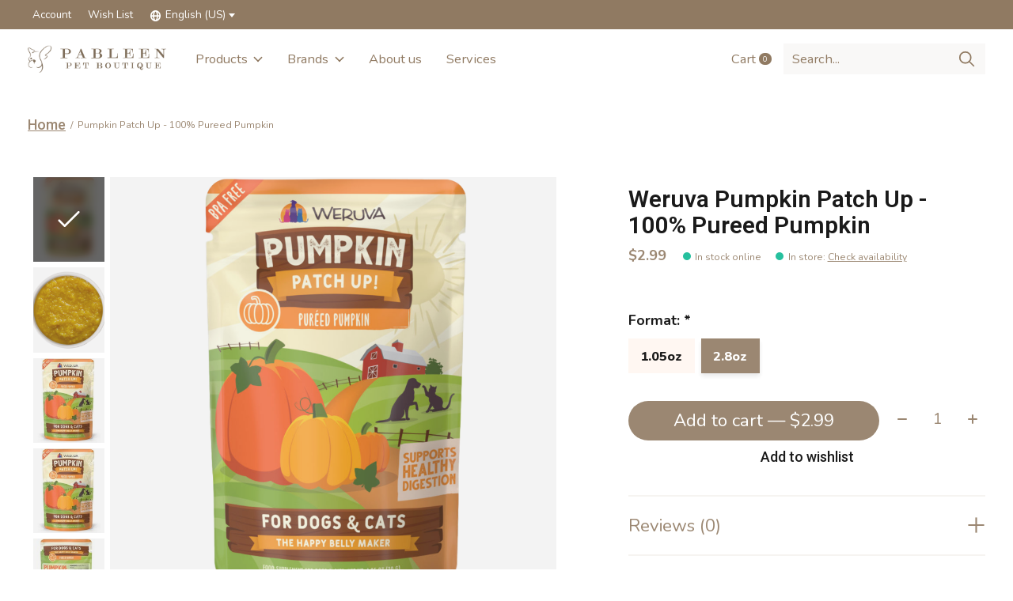

--- FILE ---
content_type: text/html;charset=utf-8
request_url: https://www.pableen.com/us/pumpkin-patch-up-pureed-pumpkin.html
body_size: 20228
content:
<!doctype html>
<html lang="en">
<head>
<script type="application/ld+json">
{
  "@context": "https://schema.org",
  "@type": "LocalBusiness",
  "name": "Pableen Pet Boutique",
  "image": "https://cdn.shoplightspeed.com/shops/634357/themes/16589/v/480241/assets/logo.png?20220317162545",
  "@id": "",
  "url": "https://www.pableen.com/us/",
  "telephone": "(514) 925-3335",
  "address": {
    "@type": "PostalAddress",
    "streetAddress": "293 Rue de la Montagne",
    "addressLocality": "Montreal",
    "addressRegion": "QC",
    "postalCode": "QC H3C 4K4",
    "addressCountry": "CA"
  },
  "geo": {
    "@type": "GeoCoordinates",
    "latitude": 45.4922148,
    "longitude": -73.56156659999999
  },
  "openingHoursSpecification": [{
    "@type": "OpeningHoursSpecification",
    "dayOfWeek": [
      "Monday",
      "Tuesday",
      "Wednesday",
      "Thursday",
      "Friday"
    ],
    "opens": "10:00",
    "closes": "19:00"
  },{
    "@type": "OpeningHoursSpecification",
    "dayOfWeek": [
      "Saturday",
      "Sunday"
    ],
    "opens": "10:00",
    "closes": "17:00"
  }],
  "sameAs": [
    "https://www.facebook.com/PableenPetBoutique/",
    "https://www.instagram.com/pableenpetboutique/"
  ] 
}
</script>

  <meta name="google-site-verification" content="SzuUyExcUYJu7a2Um6ElJlx6efQ8TwDaeDFPvugJMII" />
    <meta charset="utf-8"/>
<!-- [START] 'blocks/head.rain' -->
<!--

  (c) 2008-2026 Lightspeed Netherlands B.V.
  http://www.lightspeedhq.com
  Generated: 26-01-2026 @ 23:05:51

-->
<link rel="canonical" href="https://www.pableen.com/us/pumpkin-patch-up-pureed-pumpkin.html"/>
<link rel="alternate" href="https://www.pableen.com/us/index.rss" type="application/rss+xml" title="New products"/>
<meta name="robots" content="noodp,noydir"/>
<meta property="og:url" content="https://www.pableen.com/us/pumpkin-patch-up-pureed-pumpkin.html?source=facebook"/>
<meta property="og:site_name" content="Pableen Pet Boutique"/>
<meta property="og:title" content="Pumpkin Patch Up - PurÃ©ed Pumpkin"/>
<meta property="og:description" content="Discover our huge selection of products for pets at the best price. Shop now and your pet will thank you."/>
<meta property="og:image" content="https://cdn.shoplightspeed.com/shops/634357/files/26338195/weruva-pumpkin-patch-up-100-pureed-pumpkin.jpg"/>
<!--[if lt IE 9]>
<script src="https://cdn.shoplightspeed.com/assets/html5shiv.js?2025-02-20"></script>
<![endif]-->
<!-- [END] 'blocks/head.rain' -->
  
    



  <meta property="product:brand" content="Weruva">  <meta property="product:availability" content="in stock">  <meta property="product:condition" content="new">
  <meta property="product:price:amount" content="2.99">
  <meta property="product:price:currency" content="CAD">
  <meta name="description" content="Discover our huge selection of products for pets at the best price. Shop now and your pet will thank you." />
<meta name="keywords" content="Weruva, Pumpkin, Patch, Up, -, 100%, Pureed, Pumpkin" />
<meta charset="UTF-8">
<meta http-equiv="X-UA-Compatible" content="ie=edge">
<meta name="viewport" content="width=device-width, initial-scale=1">
<meta name="apple-mobile-web-app-capable" content="yes">
<meta name="apple-mobile-web-app-status-bar-style" content="black">
<meta name="viewport" content="width=device-width, initial-scale=1, maximum-scale=1, user-scalable=0"/>
<title>Pumpkin Patch Up - PurÃ©ed Pumpkin - Pableen Pet Boutique</title>  
  <link rel="preload" href="https://cdn.shoplightspeed.com/shops/634357/themes/16589/assets/q4tre-icons.woff2" as="font" type="font/woff2" crossorigin="anonymous">
  <link rel="preload" href="https://cdn.shoplightspeed.com/shops/634357/themes/16589/assets/q4tre.woff2" as="font" type="font/woff2" crossorigin="anonymous">
  <link rel="shortcut icon" href="https://cdn.shoplightspeed.com/shops/634357/themes/16589/v/480363/assets/favicon.png?20220317162545" type="image/x-icon" />
      <link href='//fonts.googleapis.com/css?family=Nunito:400,400i,300,500,600,700,700i,800,900|Roboto:400,400i,300,500,600,700,700i,800,900' rel='preload' as='style'>
    <link href='//fonts.googleapis.com/css?family=Nunito:400,400i,300,500,600,700,700i,800,900|Roboto:400,400i,300,500,600,700,700i,800,900' rel='stylesheet' type='text/css'>
    
  <script>document.getElementsByTagName("html")[0].className += " js";</script>
  <script>
    if('CSS' in window && CSS.supports('color', 'var(--color-var)')) {
      document.write('<link rel="stylesheet" href="https://cdn.shoplightspeed.com/shops/634357/themes/16589/assets/style.css?20250914143359">');
    } else {
      document.write('<link rel="stylesheet" href="https://cdn.shoplightspeed.com/shops/634357/themes/16589/assets/style-fallback.css?20250914143359">');
      document.write('<script src="https://polyfill.io/v3/polyfill.min.js"><\/script>');
    }
  </script>
  <noscript>
    <link rel="stylesheet" href="https://cdn.shoplightspeed.com/shops/634357/themes/16589/assets/style-fallback.css?20250914143359">
    <script src="https://polyfill.io/v3/polyfill.min.js"></script>
  </noscript>
    
    
    <link rel="stylesheet" href="https://cdn.shoplightspeed.com/shops/634357/themes/16589/assets/settings.css?20250914143359" />  
  <link rel="stylesheet" href="https://cdn.shoplightspeed.com/shops/634357/themes/16589/assets/custom.css?20250914143359" />
  
      
      
</head>
<body class="page-pumpkin-patch-up---pur%C3%A3%C2%A9ed-pumpkin">
            
  <script>
  var site_url = 'https://www.pableen.com/us/',
      static_url = 'https://cdn.shoplightspeed.com/shops/634357/',
      search_url = "https://www.pableen.com/us/search/",
      promo_popup_hide_until = '5',
      promo_popup_delay = '5000',
      product_card_options = 'swatches-color',
  		product_card_second_image = 1,
      no_inventory_text = "Stock information is currently unavailable for this product.",
      feedToken = 'https://ig.instant-tokens.com/users/680992cc-5f22-4ce4-957d-8c59bdf78532/instagram/5118891424833502/token?userSecret=hur1s1vgewz9zm44nd9kd',
      last_updated_text = 'Last updated',
      today_at_text = 'Today at',
      in_stock_text = 'In stock',
      in_stock_online_text = 'In stock online',
      out_of_stock_text = 'Out of stock',
      out_of_stock_text_options = '(Out of stock)',
      out_of_stock_online_text = 'Out of stock online',
      on_backorder_text = 'On backorder',
      on_backorder_online_text = 'On backorder online',
      in_store_text = 'In store',
      not_in_store_text = 'Not in store',
      inventory_notice_text = 'Online and in-store prices may differ',
      inventory_line_text = '$1 at $2',
      default_variant_text = 'Make a choice',
      apply_text = 'Apply',
      points_text = '<span class="js-insert-points"></span>pts',
      money_off_text = '<span class="js-insert-money-off"></span> off',
      valid_for_text = 'Valid for',
      all_text = 'All',
      currency_format = 'C$',
      priceStatus = 'enabled';
</script>
    
    <div class="pre-header">
  <div class="pre-header__container container max-width-xl flex items-center justify-between">
        
        
    <ul class="pre-header__nav display@md">
            
      <li class="pre-header__item">
        <a href="#0" class="pre-header__link" aria-controls="drawerLogin"><span>Account</span></a>
      </li>
            <li class="pre-header__item">
        <a href="#0" class="pre-header__link" aria-controls="drawerLogin"><span>Wish List</span></a>
      </li>
                        <li class="pre-header__item">
        <a href="#" class="pre-header__link"><span><svg viewBox="0 0 16 16" fill="currentColor"><path d="M8,0C3.6,0,0,3.6,0,8s3.6,8,8,8s8-3.6,8-8S12.4,0,8,0z M13.9,7H12c-0.1-1.5-0.4-2.9-0.8-4.1 C12.6,3.8,13.6,5.3,13.9,7z M8,14c-0.6,0-1.8-1.9-2-5H10C9.8,12.1,8.6,14,8,14z M6,7c0.2-3.1,1.3-5,2-5s1.8,1.9,2,5H6z M4.9,2.9 C4.4,4.1,4.1,5.5,4,7H2.1C2.4,5.3,3.4,3.8,4.9,2.9z M2.1,9H4c0.1,1.5,0.4,2.9,0.8,4.1C3.4,12.2,2.4,10.7,2.1,9z M11.1,13.1 c0.5-1.2,0.7-2.6,0.8-4.1h1.9C13.6,10.7,12.6,12.2,11.1,13.1z"></path></svg>English (US)</span> <svg class="pre-header__dropdown-icon icon" aria-hidden="true" viewBox="0 0 12 12"><path d="M6,9l4-5H2Z"/></svg></a>
        <ul class="pre-header__dropdown" data-theme="default">

          <li class="nav-v2__item">
            
  
<ul class="nav-v2__list">
      <li><a href="https://www.pableen.com/us/go/product/33069404" class="pre-header__dropdown-link" aria-selected="true">English (US)</a></li>
    <li><a href="https://www.pableen.com/fc/go/product/33069404" class="pre-header__dropdown-link">Français (CA)</a></li>
  </ul>

          </li>
        </ul>
      </li>
          </ul>
  
  	      </div>
</div>


<header class="mega-nav mega-nav--mobile mega-nav--desktop@md mega-nav--mobile-panel position-relative js-mega-nav">
  <div class="mega-nav__container">
        <!-- logo -->
    <a href="https://www.pableen.com/us/" class="mega-nav__logo">
            <img src="https://cdn.shoplightspeed.com/shops/634357/themes/16589/v/480241/assets/logo.png?20220317162545" height="32" class="logo" alt="Pableen Pet Boutique">
            <img src="https://cdn.shoplightspeed.com/shops/634357/themes/16589/v/480249/assets/logo-white.png?20220317162545" height="32" class="logo--white" alt="Pableen Pet Boutique">
                </a>
            
        
    <!-- icon buttons --mobile -->
    <div class="mega-nav__icon-btns mega-nav__icon-btns--mobile">
      <a href="#0" class="mega-nav__icon-btn" aria-controls="drawerLogin">
        <svg class="icon" viewBox="0 0 24 24">
          <title>Go to account settings</title>
          <g class="icon__group" fill="none" stroke="currentColor" stroke-linecap="square" stroke-miterlimit="10">
            <circle cx="12" cy="6" r="4" />
            <path d="M12 13a8 8 0 00-8 8h16a8 8 0 00-8-8z" />
          </g>
        </svg>
      </a>
	
            
      <button class="reset mega-nav__icon-btn mega-nav__icon-btn--cart js-tab-focus" aria-label="Toggle cart" aria-controls="drawerCart">
        <svg class="icon" viewBox="0 0 24 24" >
          <title>Cart</title>
          <g class="icon__group" stroke-linecap="square" fill="none" stroke-linejoin="miter" stroke="currentColor">
            <polygon points="21,21.8 3,21.8 5,6.8 19,6.8 	"/>
            <path d="M8,9.8v-4c0-2.2,1.8-4,4-4l0,0c2.2,0,4,1.8,4,4v4"/>
          </g>
        </svg>
        <span class="counter counter--cart margin-left-xxs"><span class="js-cart-counter">0</span> <i class="sr-only">items</i></span>
      </button>

      <button class="reset mega-nav__icon-btn mega-nav__icon-btn--menu js-tab-focus" aria-label="Toggle menu" aria-controls="mega-nav-navigation">
        <svg class="icon" viewBox="0 0 24 24">
          <g class="icon__group" fill="none" stroke="currentColor" stroke-linecap="square" stroke-miterlimit="10">
            <path d="M2 6h20" />
            <path d="M2 12h20" />
            <path d="M2 18h20" />
          </g>
        </svg>
      </button>
    </div>

    <div class="mega-nav__nav js-mega-nav__nav" id="mega-nav-navigation" role="navigation" aria-label="Main">
    <div class="mega-nav__nav-wrapper js-scroll-container">
    <div class="mega-nav__nav-inner">
      <ul class="mega-nav__items">

                <!-- search input --desktop -->
        <li class="mega-nav__item mega-nav__item--search position-relative margin-bottom-xs hide@md">
          <form action="https://www.pableen.com/us/search/" method="get" class="search-form" autocomplete="off">
            <div class="mega-nav__search-input search-input search-input--icon-left text-sm@md">
              <input class="form-control  js-live-search" type="search" name="q" id="searchInputX" placeholder="Search..." aria-label="Search">
              <button class="search-input__btn">
                <svg class="icon" viewBox="0 0 24 24"><title>Submit</title><g stroke-linecap="square" stroke-linejoin="miter" stroke-width="2" stroke="currentColor" fill="none" stroke-miterlimit="10"><line x1="22" y1="22" x2="15.656" y2="15.656"></line><circle cx="10" cy="10" r="8"></circle></g></svg>
              </button>
            </div>

            <div class="live-search__dropdown margin-bottom-xs position-relative" data-theme="default">
              <div class="text-center is-hidden js-live-search__loader" aria-hidden="true">
                <svg class="icon icon--sm icon--is-spinning" viewBox="0 0 32 32"><g stroke-linecap="square" stroke-linejoin="miter" stroke-width="2" stroke="currentColor" fill="none"><circle cx="16" cy="16" r="15" opacity="0.4"></circle><path d="M16,1A15,15,0,0,1,31,16" stroke-linecap="butt"></path></g></svg>
              </div>
              <div class="js-live-search__wrapper">
                <!-- Results will be loaded here -->
              </div>
              <button type="submit" class="btn btn--arrow margin-top-sm is-hidden js-live-search__view-all">View all results (<span class="js-live-search__count"></span>)</button>
            </div>
          </form>
        </li>
        
        
                <!-- Layout 1 -> tabbed product categories -->
        <li class="mega-nav__item js-mega-nav__item">
          <button class="reset mega-nav__control js-mega-nav__control js-tab-focus">
            Products
            <i class="mega-nav__arrow-icon" aria-hidden="true">
              <svg class="icon" viewBox="0 0 16 16">
                <g class="icon__group" fill="none" stroke="currentColor" stroke-linecap="square" stroke-miterlimit="10">
                  <path d="M2 2l12 12" />
                  <path d="M14 2L2 14" />
                </g>
              </svg>
            </i>
          </button>

          <div class="mega-nav__sub-nav-wrapper">
            <div class="mega-nav__panel-header hide@md text-md">
              <button class="reset js-mega-nav__control js-tab-focus">
                <svg class="icon" viewBox="0 0 482.239 482.239">
                  <title>Back</title>
                  <path d="m206.812 34.446-206.812 206.673 206.743 206.674 24.353-24.284-165.167-165.167h416.31v-34.445h-416.31l165.236-165.236z"></path>
                </svg>
              </button>
              <div class="mega-nav__panel-title">
                Products
              </div>
            </div>
            <div class="mega-nav__sub-nav-wrapper-inner mega-nav__sub-nav mega-nav__sub-nav--layout-1 js-scroll-container">

              <!-- links - visible on mobile -->
              <ul class="mega-nav__sub-items">
                                <li class="mega-nav__sub-item js-mega-nav__item">
                                    <button class="reset mega-nav__control js-mega-nav__control js-tab-focus">
                    <span class="flex items-center gap-xs width-100%">
                                            <span class="flex items-center width-100%">
                        Dog 
                        <i class="mega-nav__arrow-icon" aria-hidden="true">
                          <svg class="icon" viewBox="0 0 16 16">
                            <g class="icon__group" fill="none" stroke="currentColor" stroke-linecap="square" stroke-miterlimit="10">
                              <path d="M2 2l12 12" />
                              <path d="M14 2L2 14" />
                            </g>
                          </svg>
                        </i>
                      </span>
                    </span>
                  </button>
                  <div class="mega-nav__sub-nav-wrapper">
                    <div class="mega-nav__panel-header hide@md text-md">
                      <button class="reset js-mega-nav__control js-tab-focus">
                        <svg class="icon" viewBox="0 0 482.239 482.239">
                          <title>Back</title>
                          <path d="m206.812 34.446-206.812 206.673 206.743 206.674 24.353-24.284-165.167-165.167h416.31v-34.445h-416.31l165.236-165.236z"></path>
                        </svg>
                      </button>
                      <div class="mega-nav__panel-title">
                        Dog 
                      </div>
                    </div>
                    <div class="mega-nav__sub-nav-wrapper-inner js-scroll-container">
                      <!-- links - visible on mobile -->
                      <ul class="mega-nav__sub-items">
                        <li class="mega-nav__sub-item">
                          <a href="https://www.pableen.com/us/dog/" class="mega-nav__control">
                            <span class="flex items-center gap-xs">
                              <i>All Dog </i>
                            </span>
                          </a>
                        </li>
                                                <li class="mega-nav__sub-item js-mega-nav__item">
                                                    <button class="reset mega-nav__control js-mega-nav__control js-tab-focus">
                            Food
                            <i class="mega-nav__arrow-icon" aria-hidden="true">
                              <svg class="icon" viewBox="0 0 16 16">
                                <g class="icon__group" fill="none" stroke="currentColor" stroke-linecap="square" stroke-miterlimit="10">
                                  <path d="M2 2l12 12" />
                                  <path d="M14 2L2 14" />
                                </g>
                              </svg>
                            </i>
                          </button>
                          <div class="mega-nav__sub-nav-wrapper">
                            <div class="mega-nav__panel-header hide@md text-md">
                              <button class="reset js-mega-nav__control js-tab-focus">
                                <svg class="icon" viewBox="0 0 482.239 482.239">
                                  <title>Back</title>
                                  <path d="m206.812 34.446-206.812 206.673 206.743 206.674 24.353-24.284-165.167-165.167h416.31v-34.445h-416.31l165.236-165.236z"></path>
                                </svg>
                              </button>
                              <div class="mega-nav__panel-title">
                                Food
                              </div>

                            </div>
                            <div class="mega-nav__sub-nav-wrapper-inner js-scroll-container">
                              <ul class="mega-nav__sub-items">
                                <li class="mega-nav__sub-item">
                                  <a href="https://www.pableen.com/us/dog/food/" class="mega-nav__control">
                                    <span class="flex items-center gap-xs">
                                                                            <i>All Food</i>
                                    </span>
                                  </a>
                                </li>
                                                                <li class="mega-nav__sub-item">
                                                                    <a href="https://www.pableen.com/us/dog/food/dry-food/" class="mega-nav__control">
                                    <span class="flex items-center gap-xs">
                                                                            <i>Dry Food</i>
                                    </span>
                                  </a>
                                                                  </li>
                                                                <li class="mega-nav__sub-item">
                                                                    <a href="https://www.pableen.com/us/dog/food/wet-food/" class="mega-nav__control">
                                    <span class="flex items-center gap-xs">
                                                                            <i>Wet Food</i>
                                    </span>
                                  </a>
                                                                  </li>
                                                                <li class="mega-nav__sub-item">
                                                                    <a href="https://www.pableen.com/us/dog/food/raw-food/" class="mega-nav__control">
                                    <span class="flex items-center gap-xs">
                                                                            <i>Raw Food</i>
                                    </span>
                                  </a>
                                                                  </li>
                                                                <li class="mega-nav__sub-item">
                                                                    <a href="https://www.pableen.com/us/dog/food/dehydrated-food/" class="mega-nav__control">
                                    <span class="flex items-center gap-xs">
                                                                            <i>Dehydrated Food</i>
                                    </span>
                                  </a>
                                                                  </li>
                                                                <li class="mega-nav__sub-item">
                                                                    <a href="https://www.pableen.com/us/dog/food/freeze-dried-food/" class="mega-nav__control">
                                    <span class="flex items-center gap-xs">
                                                                            <i>Freeze-dried Food</i>
                                    </span>
                                  </a>
                                                                  </li>
                                                                <li class="mega-nav__sub-item">
                                                                    <a href="https://www.pableen.com/us/dog/food/food-toppers/" class="mega-nav__control">
                                    <span class="flex items-center gap-xs">
                                                                            <i>Food toppers</i>
                                    </span>
                                  </a>
                                                                  </li>
                                                                <li class="mega-nav__sub-item">
                                                                    <a href="https://www.pableen.com/us/dog/food/frozen-food/" class="mega-nav__control">
                                    <span class="flex items-center gap-xs">
                                                                            <i>Frozen Food</i>
                                    </span>
                                  </a>
                                                                  </li>
                                                                <li class="mega-nav__sub-item">
                                                                    <a href="https://www.pableen.com/us/dog/food/bones-chews/" class="mega-nav__control">
                                    <span class="flex items-center gap-xs">
                                                                            <i>Bones &amp; Chews</i>
                                    </span>
                                  </a>
                                                                  </li>
                                                              </ul>
                            </div>
                          </div>


                                                  </li>
                                                <li class="mega-nav__sub-item">
                                                    <a href="https://www.pableen.com/us/dog/supplements/" class="mega-nav__control">
                            <span class="flex items-center gap-xs">
                                                            <i>Supplements</i>
                            </span>
                          </a>
                                                  </li>
                                                <li class="mega-nav__sub-item js-mega-nav__item">
                                                    <button class="reset mega-nav__control js-mega-nav__control js-tab-focus">
                            Treats
                            <i class="mega-nav__arrow-icon" aria-hidden="true">
                              <svg class="icon" viewBox="0 0 16 16">
                                <g class="icon__group" fill="none" stroke="currentColor" stroke-linecap="square" stroke-miterlimit="10">
                                  <path d="M2 2l12 12" />
                                  <path d="M14 2L2 14" />
                                </g>
                              </svg>
                            </i>
                          </button>
                          <div class="mega-nav__sub-nav-wrapper">
                            <div class="mega-nav__panel-header hide@md text-md">
                              <button class="reset js-mega-nav__control js-tab-focus">
                                <svg class="icon" viewBox="0 0 482.239 482.239">
                                  <title>Back</title>
                                  <path d="m206.812 34.446-206.812 206.673 206.743 206.674 24.353-24.284-165.167-165.167h416.31v-34.445h-416.31l165.236-165.236z"></path>
                                </svg>
                              </button>
                              <div class="mega-nav__panel-title">
                                Treats
                              </div>

                            </div>
                            <div class="mega-nav__sub-nav-wrapper-inner js-scroll-container">
                              <ul class="mega-nav__sub-items">
                                <li class="mega-nav__sub-item">
                                  <a href="https://www.pableen.com/us/dog/treats/" class="mega-nav__control">
                                    <span class="flex items-center gap-xs">
                                                                            <i>All Treats</i>
                                    </span>
                                  </a>
                                </li>
                                                                <li class="mega-nav__sub-item">
                                                                    <a href="https://www.pableen.com/us/dog/treats/bones-chews/" class="mega-nav__control">
                                    <span class="flex items-center gap-xs">
                                                                            <i>Bones &amp; Chews</i>
                                    </span>
                                  </a>
                                                                  </li>
                                                                <li class="mega-nav__sub-item">
                                                                    <a href="https://www.pableen.com/us/dog/treats/dental-treats/" class="mega-nav__control">
                                    <span class="flex items-center gap-xs">
                                                                            <i>Dental treats</i>
                                    </span>
                                  </a>
                                                                  </li>
                                                                <li class="mega-nav__sub-item">
                                                                    <a href="https://www.pableen.com/us/dog/treats/dry-treats/" class="mega-nav__control">
                                    <span class="flex items-center gap-xs">
                                                                            <i>Dry treats</i>
                                    </span>
                                  </a>
                                                                  </li>
                                                                <li class="mega-nav__sub-item">
                                                                    <a href="https://www.pableen.com/us/dog/treats/cookies/" class="mega-nav__control">
                                    <span class="flex items-center gap-xs">
                                                                            <i>Cookies</i>
                                    </span>
                                  </a>
                                                                  </li>
                                                                <li class="mega-nav__sub-item">
                                                                    <a href="https://www.pableen.com/us/dog/treats/dehydrated-treats/" class="mega-nav__control">
                                    <span class="flex items-center gap-xs">
                                                                            <i>Dehydrated treats</i>
                                    </span>
                                  </a>
                                                                  </li>
                                                                <li class="mega-nav__sub-item">
                                                                    <a href="https://www.pableen.com/us/dog/treats/raw-treats/" class="mega-nav__control">
                                    <span class="flex items-center gap-xs">
                                                                            <i>Raw Treats</i>
                                    </span>
                                  </a>
                                                                  </li>
                                                                <li class="mega-nav__sub-item">
                                                                    <a href="https://www.pableen.com/us/dog/treats/freeze-dried-treats/" class="mega-nav__control">
                                    <span class="flex items-center gap-xs">
                                                                            <i>Freeze-dried treats</i>
                                    </span>
                                  </a>
                                                                  </li>
                                                              </ul>
                            </div>
                          </div>


                                                  </li>
                                                <li class="mega-nav__sub-item js-mega-nav__item">
                                                    <button class="reset mega-nav__control js-mega-nav__control js-tab-focus">
                            Accessories
                            <i class="mega-nav__arrow-icon" aria-hidden="true">
                              <svg class="icon" viewBox="0 0 16 16">
                                <g class="icon__group" fill="none" stroke="currentColor" stroke-linecap="square" stroke-miterlimit="10">
                                  <path d="M2 2l12 12" />
                                  <path d="M14 2L2 14" />
                                </g>
                              </svg>
                            </i>
                          </button>
                          <div class="mega-nav__sub-nav-wrapper">
                            <div class="mega-nav__panel-header hide@md text-md">
                              <button class="reset js-mega-nav__control js-tab-focus">
                                <svg class="icon" viewBox="0 0 482.239 482.239">
                                  <title>Back</title>
                                  <path d="m206.812 34.446-206.812 206.673 206.743 206.674 24.353-24.284-165.167-165.167h416.31v-34.445h-416.31l165.236-165.236z"></path>
                                </svg>
                              </button>
                              <div class="mega-nav__panel-title">
                                Accessories
                              </div>

                            </div>
                            <div class="mega-nav__sub-nav-wrapper-inner js-scroll-container">
                              <ul class="mega-nav__sub-items">
                                <li class="mega-nav__sub-item">
                                  <a href="https://www.pableen.com/us/dog/accessories/" class="mega-nav__control">
                                    <span class="flex items-center gap-xs">
                                                                            <i>All Accessories</i>
                                    </span>
                                  </a>
                                </li>
                                                                <li class="mega-nav__sub-item">
                                                                    <a href="https://www.pableen.com/us/dog/accessories/bowls-containers-fountains/" class="mega-nav__control">
                                    <span class="flex items-center gap-xs">
                                                                            <i>Bowls / Containers / Fountains</i>
                                    </span>
                                  </a>
                                                                  </li>
                                                                <li class="mega-nav__sub-item">
                                                                    <a href="https://www.pableen.com/us/dog/accessories/leashes-collars-harness/" class="mega-nav__control">
                                    <span class="flex items-center gap-xs">
                                                                            <i>Leashes / Collars / Harness</i>
                                    </span>
                                  </a>
                                                                  </li>
                                                                <li class="mega-nav__sub-item">
                                                                    <a href="https://www.pableen.com/us/dog/accessories/toys/" class="mega-nav__control">
                                    <span class="flex items-center gap-xs">
                                                                            <i>Toys</i>
                                    </span>
                                  </a>
                                                                  </li>
                                                                <li class="mega-nav__sub-item">
                                                                    <a href="https://www.pableen.com/us/dog/accessories/transport/" class="mega-nav__control">
                                    <span class="flex items-center gap-xs">
                                                                            <i>Transport</i>
                                    </span>
                                  </a>
                                                                  </li>
                                                                <li class="mega-nav__sub-item">
                                                                    <a href="https://www.pableen.com/us/dog/accessories/other-accessories/" class="mega-nav__control">
                                    <span class="flex items-center gap-xs">
                                                                            <i>Other accessories</i>
                                    </span>
                                  </a>
                                                                  </li>
                                                                <li class="mega-nav__sub-item">
                                                                    <a href="https://www.pableen.com/us/dog/accessories/beds-and-tents/" class="mega-nav__control">
                                    <span class="flex items-center gap-xs">
                                                                            <i>Beds and tents</i>
                                    </span>
                                  </a>
                                                                  </li>
                                                                <li class="mega-nav__sub-item">
                                                                    <a href="https://www.pableen.com/us/dog/accessories/clothing/" class="mega-nav__control">
                                    <span class="flex items-center gap-xs">
                                                                            <i>Clothing</i>
                                    </span>
                                  </a>
                                                                  </li>
                                                              </ul>
                            </div>
                          </div>


                                                  </li>
                                                <li class="mega-nav__sub-item js-mega-nav__item">
                                                    <button class="reset mega-nav__control js-mega-nav__control js-tab-focus">
                            Cleanliness
                            <i class="mega-nav__arrow-icon" aria-hidden="true">
                              <svg class="icon" viewBox="0 0 16 16">
                                <g class="icon__group" fill="none" stroke="currentColor" stroke-linecap="square" stroke-miterlimit="10">
                                  <path d="M2 2l12 12" />
                                  <path d="M14 2L2 14" />
                                </g>
                              </svg>
                            </i>
                          </button>
                          <div class="mega-nav__sub-nav-wrapper">
                            <div class="mega-nav__panel-header hide@md text-md">
                              <button class="reset js-mega-nav__control js-tab-focus">
                                <svg class="icon" viewBox="0 0 482.239 482.239">
                                  <title>Back</title>
                                  <path d="m206.812 34.446-206.812 206.673 206.743 206.674 24.353-24.284-165.167-165.167h416.31v-34.445h-416.31l165.236-165.236z"></path>
                                </svg>
                              </button>
                              <div class="mega-nav__panel-title">
                                Cleanliness
                              </div>

                            </div>
                            <div class="mega-nav__sub-nav-wrapper-inner js-scroll-container">
                              <ul class="mega-nav__sub-items">
                                <li class="mega-nav__sub-item">
                                  <a href="https://www.pableen.com/us/dog/cleanliness/" class="mega-nav__control">
                                    <span class="flex items-center gap-xs">
                                                                            <i>All Cleanliness</i>
                                    </span>
                                  </a>
                                </li>
                                                                <li class="mega-nav__sub-item">
                                                                    <a href="https://www.pableen.com/us/dog/cleanliness/odors-cleaners/" class="mega-nav__control">
                                    <span class="flex items-center gap-xs">
                                                                            <i>Odors &amp; Cleaners</i>
                                    </span>
                                  </a>
                                                                  </li>
                                                                <li class="mega-nav__sub-item">
                                                                    <a href="https://www.pableen.com/us/dog/cleanliness/shampoos/" class="mega-nav__control">
                                    <span class="flex items-center gap-xs">
                                                                            <i>Shampoos</i>
                                    </span>
                                  </a>
                                                                  </li>
                                                                <li class="mega-nav__sub-item">
                                                                    <a href="https://www.pableen.com/us/dog/cleanliness/dental-care/" class="mega-nav__control">
                                    <span class="flex items-center gap-xs">
                                                                            <i>Dental care</i>
                                    </span>
                                  </a>
                                                                  </li>
                                                                <li class="mega-nav__sub-item">
                                                                    <a href="https://www.pableen.com/us/dog/cleanliness/clean-up/" class="mega-nav__control">
                                    <span class="flex items-center gap-xs">
                                                                            <i>Clean up</i>
                                    </span>
                                  </a>
                                                                  </li>
                                                                <li class="mega-nav__sub-item">
                                                                    <a href="https://www.pableen.com/us/dog/cleanliness/other-cleanliness/" class="mega-nav__control">
                                    <span class="flex items-center gap-xs">
                                                                            <i>Other Cleanliness</i>
                                    </span>
                                  </a>
                                                                  </li>
                                                              </ul>
                            </div>
                          </div>


                                                  </li>
                                              </ul>
                    </div>
                  </div>

                                  </li>
                                <li class="mega-nav__sub-item js-mega-nav__item">
                                    <button class="reset mega-nav__control js-mega-nav__control js-tab-focus">
                    <span class="flex items-center gap-xs width-100%">
                                            <span class="flex items-center width-100%">
                        Cat
                        <i class="mega-nav__arrow-icon" aria-hidden="true">
                          <svg class="icon" viewBox="0 0 16 16">
                            <g class="icon__group" fill="none" stroke="currentColor" stroke-linecap="square" stroke-miterlimit="10">
                              <path d="M2 2l12 12" />
                              <path d="M14 2L2 14" />
                            </g>
                          </svg>
                        </i>
                      </span>
                    </span>
                  </button>
                  <div class="mega-nav__sub-nav-wrapper">
                    <div class="mega-nav__panel-header hide@md text-md">
                      <button class="reset js-mega-nav__control js-tab-focus">
                        <svg class="icon" viewBox="0 0 482.239 482.239">
                          <title>Back</title>
                          <path d="m206.812 34.446-206.812 206.673 206.743 206.674 24.353-24.284-165.167-165.167h416.31v-34.445h-416.31l165.236-165.236z"></path>
                        </svg>
                      </button>
                      <div class="mega-nav__panel-title">
                        Cat
                      </div>
                    </div>
                    <div class="mega-nav__sub-nav-wrapper-inner js-scroll-container">
                      <!-- links - visible on mobile -->
                      <ul class="mega-nav__sub-items">
                        <li class="mega-nav__sub-item">
                          <a href="https://www.pableen.com/us/cat/" class="mega-nav__control">
                            <span class="flex items-center gap-xs">
                              <i>All Cat</i>
                            </span>
                          </a>
                        </li>
                                                <li class="mega-nav__sub-item js-mega-nav__item">
                                                    <button class="reset mega-nav__control js-mega-nav__control js-tab-focus">
                            Food
                            <i class="mega-nav__arrow-icon" aria-hidden="true">
                              <svg class="icon" viewBox="0 0 16 16">
                                <g class="icon__group" fill="none" stroke="currentColor" stroke-linecap="square" stroke-miterlimit="10">
                                  <path d="M2 2l12 12" />
                                  <path d="M14 2L2 14" />
                                </g>
                              </svg>
                            </i>
                          </button>
                          <div class="mega-nav__sub-nav-wrapper">
                            <div class="mega-nav__panel-header hide@md text-md">
                              <button class="reset js-mega-nav__control js-tab-focus">
                                <svg class="icon" viewBox="0 0 482.239 482.239">
                                  <title>Back</title>
                                  <path d="m206.812 34.446-206.812 206.673 206.743 206.674 24.353-24.284-165.167-165.167h416.31v-34.445h-416.31l165.236-165.236z"></path>
                                </svg>
                              </button>
                              <div class="mega-nav__panel-title">
                                Food
                              </div>

                            </div>
                            <div class="mega-nav__sub-nav-wrapper-inner js-scroll-container">
                              <ul class="mega-nav__sub-items">
                                <li class="mega-nav__sub-item">
                                  <a href="https://www.pableen.com/us/cat/food/" class="mega-nav__control">
                                    <span class="flex items-center gap-xs">
                                                                            <i>All Food</i>
                                    </span>
                                  </a>
                                </li>
                                                                <li class="mega-nav__sub-item">
                                                                    <a href="https://www.pableen.com/us/cat/food/dry-food/" class="mega-nav__control">
                                    <span class="flex items-center gap-xs">
                                                                            <i>Dry Food</i>
                                    </span>
                                  </a>
                                                                  </li>
                                                                <li class="mega-nav__sub-item">
                                                                    <a href="https://www.pableen.com/us/cat/food/wet-food/" class="mega-nav__control">
                                    <span class="flex items-center gap-xs">
                                                                            <i>Wet Food</i>
                                    </span>
                                  </a>
                                                                  </li>
                                                                <li class="mega-nav__sub-item">
                                                                    <a href="https://www.pableen.com/us/cat/food/raw-food/" class="mega-nav__control">
                                    <span class="flex items-center gap-xs">
                                                                            <i>Raw Food</i>
                                    </span>
                                  </a>
                                                                  </li>
                                                                <li class="mega-nav__sub-item">
                                                                    <a href="https://www.pableen.com/us/cat/food/freeze-dried-food/" class="mega-nav__control">
                                    <span class="flex items-center gap-xs">
                                                                            <i>Freeze-dried Food</i>
                                    </span>
                                  </a>
                                                                  </li>
                                                              </ul>
                            </div>
                          </div>


                                                  </li>
                                                <li class="mega-nav__sub-item js-mega-nav__item">
                                                    <button class="reset mega-nav__control js-mega-nav__control js-tab-focus">
                            Treats
                            <i class="mega-nav__arrow-icon" aria-hidden="true">
                              <svg class="icon" viewBox="0 0 16 16">
                                <g class="icon__group" fill="none" stroke="currentColor" stroke-linecap="square" stroke-miterlimit="10">
                                  <path d="M2 2l12 12" />
                                  <path d="M14 2L2 14" />
                                </g>
                              </svg>
                            </i>
                          </button>
                          <div class="mega-nav__sub-nav-wrapper">
                            <div class="mega-nav__panel-header hide@md text-md">
                              <button class="reset js-mega-nav__control js-tab-focus">
                                <svg class="icon" viewBox="0 0 482.239 482.239">
                                  <title>Back</title>
                                  <path d="m206.812 34.446-206.812 206.673 206.743 206.674 24.353-24.284-165.167-165.167h416.31v-34.445h-416.31l165.236-165.236z"></path>
                                </svg>
                              </button>
                              <div class="mega-nav__panel-title">
                                Treats
                              </div>

                            </div>
                            <div class="mega-nav__sub-nav-wrapper-inner js-scroll-container">
                              <ul class="mega-nav__sub-items">
                                <li class="mega-nav__sub-item">
                                  <a href="https://www.pableen.com/us/cat/treats/" class="mega-nav__control">
                                    <span class="flex items-center gap-xs">
                                                                            <i>All Treats</i>
                                    </span>
                                  </a>
                                </li>
                                                                <li class="mega-nav__sub-item">
                                                                    <a href="https://www.pableen.com/us/cat/treats/other-treats/" class="mega-nav__control">
                                    <span class="flex items-center gap-xs">
                                                                            <i>Other Treats</i>
                                    </span>
                                  </a>
                                                                  </li>
                                                                <li class="mega-nav__sub-item">
                                                                    <a href="https://www.pableen.com/us/cat/treats/dental-treats/" class="mega-nav__control">
                                    <span class="flex items-center gap-xs">
                                                                            <i>Dental treats</i>
                                    </span>
                                  </a>
                                                                  </li>
                                                                <li class="mega-nav__sub-item">
                                                                    <a href="https://www.pableen.com/us/cat/treats/dehydrated-treats/" class="mega-nav__control">
                                    <span class="flex items-center gap-xs">
                                                                            <i>Dehydrated treats</i>
                                    </span>
                                  </a>
                                                                  </li>
                                                                <li class="mega-nav__sub-item">
                                                                    <a href="https://www.pableen.com/us/cat/treats/freeze-dried-treats/" class="mega-nav__control">
                                    <span class="flex items-center gap-xs">
                                                                            <i>Freeze-dried treats</i>
                                    </span>
                                  </a>
                                                                  </li>
                                                              </ul>
                            </div>
                          </div>


                                                  </li>
                                                <li class="mega-nav__sub-item js-mega-nav__item">
                                                    <button class="reset mega-nav__control js-mega-nav__control js-tab-focus">
                            Accessories
                            <i class="mega-nav__arrow-icon" aria-hidden="true">
                              <svg class="icon" viewBox="0 0 16 16">
                                <g class="icon__group" fill="none" stroke="currentColor" stroke-linecap="square" stroke-miterlimit="10">
                                  <path d="M2 2l12 12" />
                                  <path d="M14 2L2 14" />
                                </g>
                              </svg>
                            </i>
                          </button>
                          <div class="mega-nav__sub-nav-wrapper">
                            <div class="mega-nav__panel-header hide@md text-md">
                              <button class="reset js-mega-nav__control js-tab-focus">
                                <svg class="icon" viewBox="0 0 482.239 482.239">
                                  <title>Back</title>
                                  <path d="m206.812 34.446-206.812 206.673 206.743 206.674 24.353-24.284-165.167-165.167h416.31v-34.445h-416.31l165.236-165.236z"></path>
                                </svg>
                              </button>
                              <div class="mega-nav__panel-title">
                                Accessories
                              </div>

                            </div>
                            <div class="mega-nav__sub-nav-wrapper-inner js-scroll-container">
                              <ul class="mega-nav__sub-items">
                                <li class="mega-nav__sub-item">
                                  <a href="https://www.pableen.com/us/cat/accessories/" class="mega-nav__control">
                                    <span class="flex items-center gap-xs">
                                                                            <i>All Accessories</i>
                                    </span>
                                  </a>
                                </li>
                                                                <li class="mega-nav__sub-item">
                                                                    <a href="https://www.pableen.com/us/cat/accessories/toys/" class="mega-nav__control">
                                    <span class="flex items-center gap-xs">
                                                                            <i>Toys</i>
                                    </span>
                                  </a>
                                                                  </li>
                                                                <li class="mega-nav__sub-item">
                                                                    <a href="https://www.pableen.com/us/cat/accessories/cat-tress-scratching-posts/" class="mega-nav__control">
                                    <span class="flex items-center gap-xs">
                                                                            <i>Cat tress &amp; Scratching posts</i>
                                    </span>
                                  </a>
                                                                  </li>
                                                                <li class="mega-nav__sub-item">
                                                                    <a href="https://www.pableen.com/us/cat/accessories/beds-tents/" class="mega-nav__control">
                                    <span class="flex items-center gap-xs">
                                                                            <i>Beds &amp; Tents</i>
                                    </span>
                                  </a>
                                                                  </li>
                                                                <li class="mega-nav__sub-item">
                                                                    <a href="https://www.pableen.com/us/cat/accessories/leashes-collars-harness/" class="mega-nav__control">
                                    <span class="flex items-center gap-xs">
                                                                            <i>Leashes / Collars / Harness</i>
                                    </span>
                                  </a>
                                                                  </li>
                                                                <li class="mega-nav__sub-item">
                                                                    <a href="https://www.pableen.com/us/cat/accessories/transport/" class="mega-nav__control">
                                    <span class="flex items-center gap-xs">
                                                                            <i>Transport</i>
                                    </span>
                                  </a>
                                                                  </li>
                                                                <li class="mega-nav__sub-item">
                                                                    <a href="https://www.pableen.com/us/cat/accessories/bowls-containers-fountains/" class="mega-nav__control">
                                    <span class="flex items-center gap-xs">
                                                                            <i>Bowls / Containers / Fountains</i>
                                    </span>
                                  </a>
                                                                  </li>
                                                                <li class="mega-nav__sub-item">
                                                                    <a href="https://www.pableen.com/us/cat/accessories/other-accessories/" class="mega-nav__control">
                                    <span class="flex items-center gap-xs">
                                                                            <i>Other accessories</i>
                                    </span>
                                  </a>
                                                                  </li>
                                                                <li class="mega-nav__sub-item">
                                                                    <a href="https://www.pableen.com/us/cat/accessories/clothing/" class="mega-nav__control">
                                    <span class="flex items-center gap-xs">
                                                                            <i>Clothing</i>
                                    </span>
                                  </a>
                                                                  </li>
                                                              </ul>
                            </div>
                          </div>


                                                  </li>
                                                <li class="mega-nav__sub-item js-mega-nav__item">
                                                    <button class="reset mega-nav__control js-mega-nav__control js-tab-focus">
                            Cleanliness
                            <i class="mega-nav__arrow-icon" aria-hidden="true">
                              <svg class="icon" viewBox="0 0 16 16">
                                <g class="icon__group" fill="none" stroke="currentColor" stroke-linecap="square" stroke-miterlimit="10">
                                  <path d="M2 2l12 12" />
                                  <path d="M14 2L2 14" />
                                </g>
                              </svg>
                            </i>
                          </button>
                          <div class="mega-nav__sub-nav-wrapper">
                            <div class="mega-nav__panel-header hide@md text-md">
                              <button class="reset js-mega-nav__control js-tab-focus">
                                <svg class="icon" viewBox="0 0 482.239 482.239">
                                  <title>Back</title>
                                  <path d="m206.812 34.446-206.812 206.673 206.743 206.674 24.353-24.284-165.167-165.167h416.31v-34.445h-416.31l165.236-165.236z"></path>
                                </svg>
                              </button>
                              <div class="mega-nav__panel-title">
                                Cleanliness
                              </div>

                            </div>
                            <div class="mega-nav__sub-nav-wrapper-inner js-scroll-container">
                              <ul class="mega-nav__sub-items">
                                <li class="mega-nav__sub-item">
                                  <a href="https://www.pableen.com/us/cat/cleanliness/" class="mega-nav__control">
                                    <span class="flex items-center gap-xs">
                                                                            <i>All Cleanliness</i>
                                    </span>
                                  </a>
                                </li>
                                                                <li class="mega-nav__sub-item">
                                                                    <a href="https://www.pableen.com/us/cat/cleanliness/litters/" class="mega-nav__control">
                                    <span class="flex items-center gap-xs">
                                                                            <i>Litters</i>
                                    </span>
                                  </a>
                                                                  </li>
                                                                <li class="mega-nav__sub-item">
                                                                    <a href="https://www.pableen.com/us/cat/cleanliness/brushes/" class="mega-nav__control">
                                    <span class="flex items-center gap-xs">
                                                                            <i>Brushes</i>
                                    </span>
                                  </a>
                                                                  </li>
                                                                <li class="mega-nav__sub-item">
                                                                    <a href="https://www.pableen.com/us/cat/cleanliness/other-cleanliness/" class="mega-nav__control">
                                    <span class="flex items-center gap-xs">
                                                                            <i>Other Cleanliness</i>
                                    </span>
                                  </a>
                                                                  </li>
                                                                <li class="mega-nav__sub-item">
                                                                    <a href="https://www.pableen.com/us/cat/cleanliness/litter-boxes-accessories/" class="mega-nav__control">
                                    <span class="flex items-center gap-xs">
                                                                            <i>Litter boxes &amp; accessories</i>
                                    </span>
                                  </a>
                                                                  </li>
                                                                <li class="mega-nav__sub-item">
                                                                    <a href="https://www.pableen.com/us/cat/cleanliness/odors-cleaners/" class="mega-nav__control">
                                    <span class="flex items-center gap-xs">
                                                                            <i>Odors &amp; cleaners</i>
                                    </span>
                                  </a>
                                                                  </li>
                                                                <li class="mega-nav__sub-item">
                                                                    <a href="https://www.pableen.com/us/cat/cleanliness/clean-up/" class="mega-nav__control">
                                    <span class="flex items-center gap-xs">
                                                                            <i>Clean up</i>
                                    </span>
                                  </a>
                                                                  </li>
                                                                <li class="mega-nav__sub-item">
                                                                    <a href="https://www.pableen.com/us/cat/cleanliness/shampoos/" class="mega-nav__control">
                                    <span class="flex items-center gap-xs">
                                                                            <i>Shampoos</i>
                                    </span>
                                  </a>
                                                                  </li>
                                                              </ul>
                            </div>
                          </div>


                                                  </li>
                                                <li class="mega-nav__sub-item">
                                                    <a href="https://www.pableen.com/us/cat/supplements/" class="mega-nav__control">
                            <span class="flex items-center gap-xs">
                                                            <i>Supplements</i>
                            </span>
                          </a>
                                                  </li>
                                              </ul>
                    </div>
                  </div>

                                  </li>
                                <li class="mega-nav__sub-item js-mega-nav__item">
                                    <button class="reset mega-nav__control js-mega-nav__control js-tab-focus">
                    <span class="flex items-center gap-xs width-100%">
                                            <span class="flex items-center width-100%">
                        Other animals
                        <i class="mega-nav__arrow-icon" aria-hidden="true">
                          <svg class="icon" viewBox="0 0 16 16">
                            <g class="icon__group" fill="none" stroke="currentColor" stroke-linecap="square" stroke-miterlimit="10">
                              <path d="M2 2l12 12" />
                              <path d="M14 2L2 14" />
                            </g>
                          </svg>
                        </i>
                      </span>
                    </span>
                  </button>
                  <div class="mega-nav__sub-nav-wrapper">
                    <div class="mega-nav__panel-header hide@md text-md">
                      <button class="reset js-mega-nav__control js-tab-focus">
                        <svg class="icon" viewBox="0 0 482.239 482.239">
                          <title>Back</title>
                          <path d="m206.812 34.446-206.812 206.673 206.743 206.674 24.353-24.284-165.167-165.167h416.31v-34.445h-416.31l165.236-165.236z"></path>
                        </svg>
                      </button>
                      <div class="mega-nav__panel-title">
                        Other animals
                      </div>
                    </div>
                    <div class="mega-nav__sub-nav-wrapper-inner js-scroll-container">
                      <!-- links - visible on mobile -->
                      <ul class="mega-nav__sub-items">
                        <li class="mega-nav__sub-item">
                          <a href="https://www.pableen.com/us/other-animals/" class="mega-nav__control">
                            <span class="flex items-center gap-xs">
                              <i>All Other animals</i>
                            </span>
                          </a>
                        </li>
                                                <li class="mega-nav__sub-item">
                                                    <a href="https://www.pableen.com/us/other-animals/small-animals/" class="mega-nav__control">
                            <span class="flex items-center gap-xs">
                                                            <i>Small animals</i>
                            </span>
                          </a>
                                                  </li>
                                              </ul>
                    </div>
                  </div>

                                  </li>
                              </ul>


              <!-- tabs - visible on desktop -->
              <div class="mega-nav__tabs grid gap-lg js-tabs">
                                <ul class="col-3 mega-nav__tabs-controls js-tabs__controls js-read-more" aria-label="Select a product" data-btn-labels="Show More, Show Less" data-ellipsis="off" data-btn-class="reset text-sm text-underline cursor-pointer margin-top-xs js-tab-focus">
                  <li class="mega-nav__title">
                    <h4>Products</h4>
                    <a href="#tabProductDefault" class="js-tab-focus sr-only" aria-selected="true">Close</a>
                  </li>

                                                      <li >
                    <a href="#tabProduct1" class="mega-nav__tabs-control js-tab-focus" aria-selected="true">
                      <span class="flex items-center gap-xs">
                        
                        <i class="margin-right-xxxs">Dog </i>

                                                <svg class="icon icon--xs margin-left-auto js-reset-mega-tabs" viewBox="0 0 16 16" aria-hidden="true">
                          <g class="icon__group" fill="none" stroke="currentColor" stroke-linecap="square" stroke-miterlimit="10">
                            <path d="M2 2l12 12"></path>
                            <path d="M14 2L2 14"></path>
                          </g>
                        </svg>
                        
                      </span>
                    </a>
                  </li>
                                    <li >
                    <a href="#tabProduct2" class="mega-nav__tabs-control js-tab-focus" aria-selected="true">
                      <span class="flex items-center gap-xs">
                        
                        <i class="margin-right-xxxs">Cat</i>

                                                <svg class="icon icon--xs margin-left-auto js-reset-mega-tabs" viewBox="0 0 16 16" aria-hidden="true">
                          <g class="icon__group" fill="none" stroke="currentColor" stroke-linecap="square" stroke-miterlimit="10">
                            <path d="M2 2l12 12"></path>
                            <path d="M14 2L2 14"></path>
                          </g>
                        </svg>
                        
                      </span>
                    </a>
                  </li>
                                    <li >
                    <a href="#tabProduct3" class="mega-nav__tabs-control js-tab-focus" aria-selected="true">
                      <span class="flex items-center gap-xs">
                        
                        <i class="margin-right-xxxs">Other animals</i>

                                                <svg class="icon icon--xs margin-left-auto js-reset-mega-tabs" viewBox="0 0 16 16" aria-hidden="true">
                          <g class="icon__group" fill="none" stroke="currentColor" stroke-linecap="square" stroke-miterlimit="10">
                            <path d="M2 2l12 12"></path>
                            <path d="M14 2L2 14"></path>
                          </g>
                        </svg>
                        
                      </span>
                    </a>
                  </li>
                                    
                </ul>

                <div class="col-9 js-tabs__panels">
                  <section id="tabProductDefault" class="mega-nav__tabs-panel js-tabs__panel">

                    <div class="mega-nav__sub-nav--layout-5">

                                            
                      
                      
                      
                      
                                            
                      
                                            <div class="mega-nav__card width-100% max-width-xs margin-x-auto">
                                                <a href="collection/" class="block">                                                    <figure>
                            <img class="block width-100%" src="https://cdn.shoplightspeed.com/shops/634357/themes/16589/v/480257/assets/mega-cta-1.jpg?20220317162545" alt="Shop now">
                          </figure>
                                                  </a>                        <div class="margin-top-sm">
                          <a href="collection/" class="btn btn--arrow">Shop now</a>
                        </div>                      </div>
                      
                      
                      
                                            
                      
                      
                                            <div class="mega-nav__card width-100% max-width-xs margin-x-auto">
                                                <a href="collection/" class="block">                                                    <figure>
                            <img class="block width-100%" src="https://cdn.shoplightspeed.com/shops/634357/themes/16589/v/480263/assets/mega-cta-2.jpg?20220317162545" alt="Shop Now">
                          </figure>
                                                  </a>                        <div class="margin-top-sm">
                          <a href="collection/" class="btn btn--arrow">Shop Now</a>
                        </div>                      </div>
                      
                      
                      
                    </div>
                  </section>
                                    <section id="tabProduct1" class="mega-nav__tabs-panel js-tabs__panel">

                    <div class="mega-nav__sub-nav--layout-6">
                                            <div class="mega-nav__sub-wrapper">
                        <div class="margin-bottom-sm">
                          <!--<a href="#0" class="btn--icon margin-bottom-sm margin-right-xxs text-sm inline-block js-reset-mega-tabs"><svg class="icon" viewBox="0 0 12 12"><polygon points="4 3 8 6 4 9 4 3"></polygon></svg><span class="sr-only">Back</span></a>-->
                          <a href="https://www.pableen.com/us/dog/" class="btn btn--arrow">All Dog </a>
                        </div>
                        <ul class="mega-nav__sub-items">
                                                    <li class="mega-nav__sub-item"><a href="https://www.pableen.com/us/dog/food/" class="mega-nav__sub-link">Food</a>
                                                        <ul>
                                                            <li class="mega-nav__sub-item"><a href="https://www.pableen.com/us/dog/food/dry-food/" class="mega-nav__sub-link">Dry Food</a>
                                                              </li>
                                                            <li class="mega-nav__sub-item"><a href="https://www.pableen.com/us/dog/food/wet-food/" class="mega-nav__sub-link">Wet Food</a>
                                                              </li>
                                                            <li class="mega-nav__sub-item"><a href="https://www.pableen.com/us/dog/food/raw-food/" class="mega-nav__sub-link">Raw Food</a>
                                                              </li>
                                                            <li class="mega-nav__sub-item"><a href="https://www.pableen.com/us/dog/food/dehydrated-food/" class="mega-nav__sub-link">Dehydrated Food</a>
                                                              </li>
                                                            <li class="mega-nav__sub-item"><a href="https://www.pableen.com/us/dog/food/freeze-dried-food/" class="mega-nav__sub-link">Freeze-dried Food</a>
                                                              </li>
                                                            <li class="mega-nav__sub-item"><a href="https://www.pableen.com/us/dog/food/food-toppers/" class="mega-nav__sub-link">Food toppers</a>
                                                              </li>
                                                            <li class="mega-nav__sub-item"><a href="https://www.pableen.com/us/dog/food/frozen-food/" class="mega-nav__sub-link">Frozen Food</a>
                                                              </li>
                                                            <li class="mega-nav__sub-item"><a href="https://www.pableen.com/us/dog/food/bones-chews/" class="mega-nav__sub-link">Bones &amp; Chews</a>
                                                              </li>
                                                          </ul>
                                                      </li>
                                                    <li class="mega-nav__sub-item"><a href="https://www.pableen.com/us/dog/supplements/" class="mega-nav__sub-link">Supplements</a>
                                                      </li>
                                                    <li class="mega-nav__sub-item"><a href="https://www.pableen.com/us/dog/treats/" class="mega-nav__sub-link">Treats</a>
                                                        <ul>
                                                            <li class="mega-nav__sub-item"><a href="https://www.pableen.com/us/dog/treats/bones-chews/" class="mega-nav__sub-link">Bones &amp; Chews</a>
                                                              </li>
                                                            <li class="mega-nav__sub-item"><a href="https://www.pableen.com/us/dog/treats/dental-treats/" class="mega-nav__sub-link">Dental treats</a>
                                                              </li>
                                                            <li class="mega-nav__sub-item"><a href="https://www.pableen.com/us/dog/treats/dry-treats/" class="mega-nav__sub-link">Dry treats</a>
                                                              </li>
                                                            <li class="mega-nav__sub-item"><a href="https://www.pableen.com/us/dog/treats/cookies/" class="mega-nav__sub-link">Cookies</a>
                                                              </li>
                                                            <li class="mega-nav__sub-item"><a href="https://www.pableen.com/us/dog/treats/dehydrated-treats/" class="mega-nav__sub-link">Dehydrated treats</a>
                                                              </li>
                                                            <li class="mega-nav__sub-item"><a href="https://www.pableen.com/us/dog/treats/raw-treats/" class="mega-nav__sub-link">Raw Treats</a>
                                                              </li>
                                                            <li class="mega-nav__sub-item"><a href="https://www.pableen.com/us/dog/treats/freeze-dried-treats/" class="mega-nav__sub-link">Freeze-dried treats</a>
                                                              </li>
                                                          </ul>
                                                      </li>
                                                    <li class="mega-nav__sub-item"><a href="https://www.pableen.com/us/dog/accessories/" class="mega-nav__sub-link">Accessories</a>
                                                        <ul>
                                                            <li class="mega-nav__sub-item"><a href="https://www.pableen.com/us/dog/accessories/bowls-containers-fountains/" class="mega-nav__sub-link">Bowls / Containers / Fountains</a>
                                                              </li>
                                                            <li class="mega-nav__sub-item"><a href="https://www.pableen.com/us/dog/accessories/leashes-collars-harness/" class="mega-nav__sub-link">Leashes / Collars / Harness</a>
                                                              </li>
                                                            <li class="mega-nav__sub-item"><a href="https://www.pableen.com/us/dog/accessories/toys/" class="mega-nav__sub-link">Toys</a>
                                                              </li>
                                                            <li class="mega-nav__sub-item"><a href="https://www.pableen.com/us/dog/accessories/transport/" class="mega-nav__sub-link">Transport</a>
                                                              </li>
                                                            <li class="mega-nav__sub-item"><a href="https://www.pableen.com/us/dog/accessories/other-accessories/" class="mega-nav__sub-link">Other accessories</a>
                                                              </li>
                                                            <li class="mega-nav__sub-item"><a href="https://www.pableen.com/us/dog/accessories/beds-and-tents/" class="mega-nav__sub-link">Beds and tents</a>
                                                              </li>
                                                            <li class="mega-nav__sub-item"><a href="https://www.pableen.com/us/dog/accessories/clothing/" class="mega-nav__sub-link">Clothing</a>
                                                              </li>
                                                          </ul>
                                                      </li>
                                                    <li class="mega-nav__sub-item"><a href="https://www.pableen.com/us/dog/cleanliness/" class="mega-nav__sub-link">Cleanliness</a>
                                                        <ul>
                                                            <li class="mega-nav__sub-item"><a href="https://www.pableen.com/us/dog/cleanliness/odors-cleaners/" class="mega-nav__sub-link">Odors &amp; Cleaners</a>
                                                              </li>
                                                            <li class="mega-nav__sub-item"><a href="https://www.pableen.com/us/dog/cleanliness/shampoos/" class="mega-nav__sub-link">Shampoos</a>
                                                              </li>
                                                            <li class="mega-nav__sub-item"><a href="https://www.pableen.com/us/dog/cleanliness/dental-care/" class="mega-nav__sub-link">Dental care</a>
                                                              </li>
                                                            <li class="mega-nav__sub-item"><a href="https://www.pableen.com/us/dog/cleanliness/clean-up/" class="mega-nav__sub-link">Clean up</a>
                                                              </li>
                                                            <li class="mega-nav__sub-item"><a href="https://www.pableen.com/us/dog/cleanliness/other-cleanliness/" class="mega-nav__sub-link">Other Cleanliness</a>
                                                              </li>
                                                          </ul>
                                                      </li>
                                                  </ul>
                      </div>
                      

                      <div class="mega-nav__card width-100% max-width-xs margin-x-auto">
                                                                        <a href="https://www.pableen.com/us/dog/" class="block">
                          <figure>
                            <img class="block width-100%" src="https://cdn.shoplightspeed.com/shops/634357/files/43046330/500x600x1/dog.jpg" alt="Image description">
                          </figure>
                        </a>
                                              </div>
                    </div>
                  </section>
                                    <section id="tabProduct2" class="mega-nav__tabs-panel js-tabs__panel">

                    <div class="mega-nav__sub-nav--layout-6">
                                            <div class="mega-nav__sub-wrapper">
                        <div class="margin-bottom-sm">
                          <!--<a href="#0" class="btn--icon margin-bottom-sm margin-right-xxs text-sm inline-block js-reset-mega-tabs"><svg class="icon" viewBox="0 0 12 12"><polygon points="4 3 8 6 4 9 4 3"></polygon></svg><span class="sr-only">Back</span></a>-->
                          <a href="https://www.pableen.com/us/cat/" class="btn btn--arrow">All Cat</a>
                        </div>
                        <ul class="mega-nav__sub-items">
                                                    <li class="mega-nav__sub-item"><a href="https://www.pableen.com/us/cat/food/" class="mega-nav__sub-link">Food</a>
                                                        <ul>
                                                            <li class="mega-nav__sub-item"><a href="https://www.pableen.com/us/cat/food/dry-food/" class="mega-nav__sub-link">Dry Food</a>
                                                              </li>
                                                            <li class="mega-nav__sub-item"><a href="https://www.pableen.com/us/cat/food/wet-food/" class="mega-nav__sub-link">Wet Food</a>
                                                              </li>
                                                            <li class="mega-nav__sub-item"><a href="https://www.pableen.com/us/cat/food/raw-food/" class="mega-nav__sub-link">Raw Food</a>
                                                              </li>
                                                            <li class="mega-nav__sub-item"><a href="https://www.pableen.com/us/cat/food/freeze-dried-food/" class="mega-nav__sub-link">Freeze-dried Food</a>
                                                              </li>
                                                          </ul>
                                                      </li>
                                                    <li class="mega-nav__sub-item"><a href="https://www.pableen.com/us/cat/treats/" class="mega-nav__sub-link">Treats</a>
                                                        <ul>
                                                            <li class="mega-nav__sub-item"><a href="https://www.pableen.com/us/cat/treats/other-treats/" class="mega-nav__sub-link">Other Treats</a>
                                                              </li>
                                                            <li class="mega-nav__sub-item"><a href="https://www.pableen.com/us/cat/treats/dental-treats/" class="mega-nav__sub-link">Dental treats</a>
                                                              </li>
                                                            <li class="mega-nav__sub-item"><a href="https://www.pableen.com/us/cat/treats/dehydrated-treats/" class="mega-nav__sub-link">Dehydrated treats</a>
                                                              </li>
                                                            <li class="mega-nav__sub-item"><a href="https://www.pableen.com/us/cat/treats/freeze-dried-treats/" class="mega-nav__sub-link">Freeze-dried treats</a>
                                                              </li>
                                                          </ul>
                                                      </li>
                                                    <li class="mega-nav__sub-item"><a href="https://www.pableen.com/us/cat/accessories/" class="mega-nav__sub-link">Accessories</a>
                                                        <ul>
                                                            <li class="mega-nav__sub-item"><a href="https://www.pableen.com/us/cat/accessories/toys/" class="mega-nav__sub-link">Toys</a>
                                                              </li>
                                                            <li class="mega-nav__sub-item"><a href="https://www.pableen.com/us/cat/accessories/cat-tress-scratching-posts/" class="mega-nav__sub-link">Cat tress &amp; Scratching posts</a>
                                                              </li>
                                                            <li class="mega-nav__sub-item"><a href="https://www.pableen.com/us/cat/accessories/beds-tents/" class="mega-nav__sub-link">Beds &amp; Tents</a>
                                                              </li>
                                                            <li class="mega-nav__sub-item"><a href="https://www.pableen.com/us/cat/accessories/leashes-collars-harness/" class="mega-nav__sub-link">Leashes / Collars / Harness</a>
                                                              </li>
                                                            <li class="mega-nav__sub-item"><a href="https://www.pableen.com/us/cat/accessories/transport/" class="mega-nav__sub-link">Transport</a>
                                                              </li>
                                                            <li class="mega-nav__sub-item"><a href="https://www.pableen.com/us/cat/accessories/bowls-containers-fountains/" class="mega-nav__sub-link">Bowls / Containers / Fountains</a>
                                                              </li>
                                                            <li class="mega-nav__sub-item"><a href="https://www.pableen.com/us/cat/accessories/other-accessories/" class="mega-nav__sub-link">Other accessories</a>
                                                              </li>
                                                            <li class="mega-nav__sub-item"><a href="https://www.pableen.com/us/cat/accessories/clothing/" class="mega-nav__sub-link">Clothing</a>
                                                              </li>
                                                          </ul>
                                                      </li>
                                                    <li class="mega-nav__sub-item"><a href="https://www.pableen.com/us/cat/cleanliness/" class="mega-nav__sub-link">Cleanliness</a>
                                                        <ul>
                                                            <li class="mega-nav__sub-item"><a href="https://www.pableen.com/us/cat/cleanliness/litters/" class="mega-nav__sub-link">Litters</a>
                                                              </li>
                                                            <li class="mega-nav__sub-item"><a href="https://www.pableen.com/us/cat/cleanliness/brushes/" class="mega-nav__sub-link">Brushes</a>
                                                              </li>
                                                            <li class="mega-nav__sub-item"><a href="https://www.pableen.com/us/cat/cleanliness/other-cleanliness/" class="mega-nav__sub-link">Other Cleanliness</a>
                                                              </li>
                                                            <li class="mega-nav__sub-item"><a href="https://www.pableen.com/us/cat/cleanliness/litter-boxes-accessories/" class="mega-nav__sub-link">Litter boxes &amp; accessories</a>
                                                              </li>
                                                            <li class="mega-nav__sub-item"><a href="https://www.pableen.com/us/cat/cleanliness/odors-cleaners/" class="mega-nav__sub-link">Odors &amp; cleaners</a>
                                                              </li>
                                                            <li class="mega-nav__sub-item"><a href="https://www.pableen.com/us/cat/cleanliness/clean-up/" class="mega-nav__sub-link">Clean up</a>
                                                              </li>
                                                            <li class="mega-nav__sub-item"><a href="https://www.pableen.com/us/cat/cleanliness/shampoos/" class="mega-nav__sub-link">Shampoos</a>
                                                              </li>
                                                          </ul>
                                                      </li>
                                                    <li class="mega-nav__sub-item"><a href="https://www.pableen.com/us/cat/supplements/" class="mega-nav__sub-link">Supplements</a>
                                                      </li>
                                                  </ul>
                      </div>
                      

                      <div class="mega-nav__card width-100% max-width-xs margin-x-auto">
                                                                        <a href="https://www.pableen.com/us/cat/" class="block">
                          <figure>
                            <img class="block width-100%" src="https://cdn.shoplightspeed.com/shops/634357/files/43046340/500x600x1/cat.jpg" alt="Image description">
                          </figure>
                        </a>
                                              </div>
                    </div>
                  </section>
                                    <section id="tabProduct3" class="mega-nav__tabs-panel js-tabs__panel">

                    <div class="mega-nav__sub-nav--layout-6">
                                            <div class="mega-nav__sub-wrapper">
                        <div class="margin-bottom-sm">
                          <!--<a href="#0" class="btn--icon margin-bottom-sm margin-right-xxs text-sm inline-block js-reset-mega-tabs"><svg class="icon" viewBox="0 0 12 12"><polygon points="4 3 8 6 4 9 4 3"></polygon></svg><span class="sr-only">Back</span></a>-->
                          <a href="https://www.pableen.com/us/other-animals/" class="btn btn--arrow">All Other animals</a>
                        </div>
                        <ul class="mega-nav__sub-items">
                                                    <li class="mega-nav__sub-item"><a href="https://www.pableen.com/us/other-animals/small-animals/" class="mega-nav__sub-link">Small animals</a>
                                                      </li>
                                                  </ul>
                      </div>
                      

                      <div class="mega-nav__card width-100% max-width-xs margin-x-auto">
                                                                        <a href="https://www.pableen.com/us/other-animals/" class="block">
                          <figure>
                            <img class="block width-100%" src="https://cdn.shoplightspeed.com/shops/634357/files/43139416/500x600x1/other-animals.jpg" alt="Image description">
                          </figure>
                        </a>
                                              </div>
                    </div>
                  </section>
                  
                </div>
              </div>
            </div>
          </div>
        </li>
        
        
        
        
        
        
        
        
        
        
                <!-- layout 7 -> Brands -->
        <li class="mega-nav__item js-mega-nav__item js-mega-nav__logos">
          	
          <button class="reset mega-nav__control js-mega-nav__control js-tab-focus">
            Brands
            <i class="mega-nav__arrow-icon" aria-hidden="true">
              <svg class="icon" viewBox="0 0 16 16">
                <g class="icon__group" fill="none" stroke="currentColor" stroke-linecap="square" stroke-miterlimit="10">
                  <path d="M2 2l12 12" />
                  <path d="M14 2L2 14" />
                </g>
              </svg>
            </i>
          </button>
          
          	
          <div class="mega-nav__sub-nav-wrapper">

            <div class="mega-nav__panel-header hide@md text-md">
              <button class="reset js-mega-nav__control js-tab-focus">
                <svg class="icon" viewBox="0 0 482.239 482.239">
                  <title>Back</title>
                  <path d="m206.812 34.446-206.812 206.673 206.743 206.674 24.353-24.284-165.167-165.167h416.31v-34.445h-416.31l165.236-165.236z"></path>
                </svg>
              </button>
              <div class="mega-nav__panel-title">
                Brands
              </div>
            </div>
            
            <div class="mega-nav__sub-nav-wrapper-inner js-scroll-container">
              	
              <div class="mega-nav__customer-logos border-bottom">
                
                                <div class="customer-logos customer-logos--scroll">
                  <ul class="customer-logos__list js-drag-scroll">
                                        <li class="flex items-center justify-center">
                      <a href="https://www.pableen.com/us/brands/bocces-bakery/" title="Bocce&#039;s Bakery" class="brand-card color-inherit">
    <span class="brand-card__placeholder text-md">Bocce&#039;s Bakery</span>
  </a>                    </li>
                                        <li class="flex items-center justify-center">
                      <a href="https://www.pableen.com/us/brands/canada-pooch/" title="Canada Pooch" class="brand-card color-inherit">
    <img  class="customer-logos__logo" srcset="https://cdn.shoplightspeed.com/shops/634357/files/26528705/161x97x3/canada-pooch.jpg 161w, https://cdn.shoplightspeed.com/shops/634357/files/26528705/322x193x3/canada-pooch.jpg 322w, https://cdn.shoplightspeed.com/shops/634357/files/26528705/335x201x3/canada-pooch.jpg 335w, https://cdn.shoplightspeed.com/shops/634357/files/26528705/670x402x3/canada-pooch.jpg 670w, https://cdn.shoplightspeed.com/shops/634357/files/26528705/375x225x3/canada-pooch.jpg 375w, https://cdn.shoplightspeed.com/shops/634357/files/26528705/750x450x3/canada-pooch.jpg 750w, https://cdn.shoplightspeed.com/shops/634357/files/26528705/465x279x3/canada-pooch.jpg 465w, https://cdn.shoplightspeed.com/shops/634357/files/26528705/930x558x3/canada-pooch.jpg 930w, https://cdn.shoplightspeed.com/shops/634357/files/26528705/700x420x3/canada-pooch.jpg 700w, https://cdn.shoplightspeed.com/shops/634357/files/26528705/1400x840x3/canada-pooch.jpg 1400w, https://cdn.shoplightspeed.com/shops/634357/files/26528705/1440x864x3/canada-pooch.jpg 1440w, https://cdn.shoplightspeed.com/shops/634357/files/26528705/2880x1728x3/canada-pooch.jpg 2880w, https://cdn.shoplightspeed.com/shops/634357/files/26528705/1680x1008x3/canada-pooch.jpg 1680w, https://cdn.shoplightspeed.com/shops/634357/files/26528705/3360x2016x3/canada-pooch.jpg 3360w" src="https://cdn.shoplightspeed.com/shops/634357/files/26528705/450x270x3/canada-pooch.jpg"  sizes="(min-width: 600px) 450px, 70vw" alt="Canada Pooch">
  </a>                    </li>
                                        <li class="flex items-center justify-center">
                      <a href="https://www.pableen.com/us/brands/farmina/" title="Farmina" class="brand-card color-inherit">
    <img  class="customer-logos__logo" srcset="https://cdn.shoplightspeed.com/shops/634357/files/31449559/161x97x3/farmina.jpg 161w, https://cdn.shoplightspeed.com/shops/634357/files/31449559/322x193x3/farmina.jpg 322w, https://cdn.shoplightspeed.com/shops/634357/files/31449559/335x201x3/farmina.jpg 335w, https://cdn.shoplightspeed.com/shops/634357/files/31449559/670x402x3/farmina.jpg 670w, https://cdn.shoplightspeed.com/shops/634357/files/31449559/375x225x3/farmina.jpg 375w, https://cdn.shoplightspeed.com/shops/634357/files/31449559/750x450x3/farmina.jpg 750w, https://cdn.shoplightspeed.com/shops/634357/files/31449559/465x279x3/farmina.jpg 465w, https://cdn.shoplightspeed.com/shops/634357/files/31449559/930x558x3/farmina.jpg 930w, https://cdn.shoplightspeed.com/shops/634357/files/31449559/700x420x3/farmina.jpg 700w, https://cdn.shoplightspeed.com/shops/634357/files/31449559/1400x840x3/farmina.jpg 1400w, https://cdn.shoplightspeed.com/shops/634357/files/31449559/1440x864x3/farmina.jpg 1440w, https://cdn.shoplightspeed.com/shops/634357/files/31449559/2880x1728x3/farmina.jpg 2880w, https://cdn.shoplightspeed.com/shops/634357/files/31449559/1680x1008x3/farmina.jpg 1680w, https://cdn.shoplightspeed.com/shops/634357/files/31449559/3360x2016x3/farmina.jpg 3360w" src="https://cdn.shoplightspeed.com/shops/634357/files/31449559/450x270x3/farmina.jpg"  sizes="(min-width: 600px) 450px, 70vw" alt="Farmina">
  </a>                    </li>
                                        <li class="flex items-center justify-center">
                      <a href="https://www.pableen.com/us/brands/open-farm/" title="Open Farm" class="brand-card color-inherit">
    <img  class="customer-logos__logo" srcset="https://cdn.shoplightspeed.com/shops/634357/files/26528702/161x97x3/open-farm.jpg 161w, https://cdn.shoplightspeed.com/shops/634357/files/26528702/322x193x3/open-farm.jpg 322w, https://cdn.shoplightspeed.com/shops/634357/files/26528702/335x201x3/open-farm.jpg 335w, https://cdn.shoplightspeed.com/shops/634357/files/26528702/670x402x3/open-farm.jpg 670w, https://cdn.shoplightspeed.com/shops/634357/files/26528702/375x225x3/open-farm.jpg 375w, https://cdn.shoplightspeed.com/shops/634357/files/26528702/750x450x3/open-farm.jpg 750w, https://cdn.shoplightspeed.com/shops/634357/files/26528702/465x279x3/open-farm.jpg 465w, https://cdn.shoplightspeed.com/shops/634357/files/26528702/930x558x3/open-farm.jpg 930w, https://cdn.shoplightspeed.com/shops/634357/files/26528702/700x420x3/open-farm.jpg 700w, https://cdn.shoplightspeed.com/shops/634357/files/26528702/1400x840x3/open-farm.jpg 1400w, https://cdn.shoplightspeed.com/shops/634357/files/26528702/1440x864x3/open-farm.jpg 1440w, https://cdn.shoplightspeed.com/shops/634357/files/26528702/2880x1728x3/open-farm.jpg 2880w, https://cdn.shoplightspeed.com/shops/634357/files/26528702/1680x1008x3/open-farm.jpg 1680w, https://cdn.shoplightspeed.com/shops/634357/files/26528702/3360x2016x3/open-farm.jpg 3360w" src="https://cdn.shoplightspeed.com/shops/634357/files/26528702/450x270x3/open-farm.jpg"  sizes="(min-width: 600px) 450px, 70vw" alt="Open Farm">
  </a>                    </li>
                                        <li class="flex items-center justify-center">
                      <a href="https://www.pableen.com/us/brands/play/" title="PLAY" class="brand-card color-inherit">
    <img  class="customer-logos__logo" srcset="https://cdn.shoplightspeed.com/shops/634357/files/26236597/161x97x3/play.jpg 161w, https://cdn.shoplightspeed.com/shops/634357/files/26236597/322x193x3/play.jpg 322w, https://cdn.shoplightspeed.com/shops/634357/files/26236597/335x201x3/play.jpg 335w, https://cdn.shoplightspeed.com/shops/634357/files/26236597/670x402x3/play.jpg 670w, https://cdn.shoplightspeed.com/shops/634357/files/26236597/375x225x3/play.jpg 375w, https://cdn.shoplightspeed.com/shops/634357/files/26236597/750x450x3/play.jpg 750w, https://cdn.shoplightspeed.com/shops/634357/files/26236597/465x279x3/play.jpg 465w, https://cdn.shoplightspeed.com/shops/634357/files/26236597/930x558x3/play.jpg 930w, https://cdn.shoplightspeed.com/shops/634357/files/26236597/700x420x3/play.jpg 700w, https://cdn.shoplightspeed.com/shops/634357/files/26236597/1400x840x3/play.jpg 1400w, https://cdn.shoplightspeed.com/shops/634357/files/26236597/1440x864x3/play.jpg 1440w, https://cdn.shoplightspeed.com/shops/634357/files/26236597/2880x1728x3/play.jpg 2880w, https://cdn.shoplightspeed.com/shops/634357/files/26236597/1680x1008x3/play.jpg 1680w, https://cdn.shoplightspeed.com/shops/634357/files/26236597/3360x2016x3/play.jpg 3360w" src="https://cdn.shoplightspeed.com/shops/634357/files/26236597/450x270x3/play.jpg"  sizes="(min-width: 600px) 450px, 70vw" alt="PLAY">
  </a>                    </li>
                                        <li class="flex items-center justify-center">
                      <a href="https://www.pableen.com/us/brands/stella-chewys/" title="Stella &amp; Chewy&#039;s" class="brand-card color-inherit">
    <img  class="customer-logos__logo" srcset="https://cdn.shoplightspeed.com/shops/634357/files/26236565/161x97x3/stella-chewys.jpg 161w, https://cdn.shoplightspeed.com/shops/634357/files/26236565/322x193x3/stella-chewys.jpg 322w, https://cdn.shoplightspeed.com/shops/634357/files/26236565/335x201x3/stella-chewys.jpg 335w, https://cdn.shoplightspeed.com/shops/634357/files/26236565/670x402x3/stella-chewys.jpg 670w, https://cdn.shoplightspeed.com/shops/634357/files/26236565/375x225x3/stella-chewys.jpg 375w, https://cdn.shoplightspeed.com/shops/634357/files/26236565/750x450x3/stella-chewys.jpg 750w, https://cdn.shoplightspeed.com/shops/634357/files/26236565/465x279x3/stella-chewys.jpg 465w, https://cdn.shoplightspeed.com/shops/634357/files/26236565/930x558x3/stella-chewys.jpg 930w, https://cdn.shoplightspeed.com/shops/634357/files/26236565/700x420x3/stella-chewys.jpg 700w, https://cdn.shoplightspeed.com/shops/634357/files/26236565/1400x840x3/stella-chewys.jpg 1400w, https://cdn.shoplightspeed.com/shops/634357/files/26236565/1440x864x3/stella-chewys.jpg 1440w, https://cdn.shoplightspeed.com/shops/634357/files/26236565/2880x1728x3/stella-chewys.jpg 2880w, https://cdn.shoplightspeed.com/shops/634357/files/26236565/1680x1008x3/stella-chewys.jpg 1680w, https://cdn.shoplightspeed.com/shops/634357/files/26236565/3360x2016x3/stella-chewys.jpg 3360w" src="https://cdn.shoplightspeed.com/shops/634357/files/26236565/450x270x3/stella-chewys.jpg"  sizes="(min-width: 600px) 450px, 70vw" alt="Stella &amp; Chewy&#039;s">
  </a>                    </li>
                                        <li class="flex items-center justify-center">
                      <a href="https://www.pableen.com/us/brands/rover/" title="The Rover Boutique" class="brand-card color-inherit">
    <span class="brand-card__placeholder text-md">The Rover Boutique</span>
  </a>                    </li>
                                        <li class="flex items-center justify-center">
                      <a href="https://www.pableen.com/us/brands/tiki-cat/" title="Tiki Cat" class="brand-card color-inherit">
    <img  class="customer-logos__logo" srcset="https://cdn.shoplightspeed.com/shops/634357/files/26236719/161x97x3/tiki-cat.jpg 161w, https://cdn.shoplightspeed.com/shops/634357/files/26236719/322x193x3/tiki-cat.jpg 322w, https://cdn.shoplightspeed.com/shops/634357/files/26236719/335x201x3/tiki-cat.jpg 335w, https://cdn.shoplightspeed.com/shops/634357/files/26236719/670x402x3/tiki-cat.jpg 670w, https://cdn.shoplightspeed.com/shops/634357/files/26236719/375x225x3/tiki-cat.jpg 375w, https://cdn.shoplightspeed.com/shops/634357/files/26236719/750x450x3/tiki-cat.jpg 750w, https://cdn.shoplightspeed.com/shops/634357/files/26236719/465x279x3/tiki-cat.jpg 465w, https://cdn.shoplightspeed.com/shops/634357/files/26236719/930x558x3/tiki-cat.jpg 930w, https://cdn.shoplightspeed.com/shops/634357/files/26236719/700x420x3/tiki-cat.jpg 700w, https://cdn.shoplightspeed.com/shops/634357/files/26236719/1400x840x3/tiki-cat.jpg 1400w, https://cdn.shoplightspeed.com/shops/634357/files/26236719/1440x864x3/tiki-cat.jpg 1440w, https://cdn.shoplightspeed.com/shops/634357/files/26236719/2880x1728x3/tiki-cat.jpg 2880w, https://cdn.shoplightspeed.com/shops/634357/files/26236719/1680x1008x3/tiki-cat.jpg 1680w, https://cdn.shoplightspeed.com/shops/634357/files/26236719/3360x2016x3/tiki-cat.jpg 3360w" src="https://cdn.shoplightspeed.com/shops/634357/files/26236719/450x270x3/tiki-cat.jpg"  sizes="(min-width: 600px) 450px, 70vw" alt="Tiki Cat">
  </a>                    </li>
                                        <li class="flex items-center justify-center">
                      <a href="https://www.pableen.com/us/brands/wild-one/" title="Wild One" class="brand-card color-inherit">
    <span class="brand-card__placeholder text-md">Wild One</span>
  </a>                    </li>
                                        <li class="flex items-center justify-center">
                      <a href="https://www.pableen.com/us/brands/zee-dog/" title="Zee Dog" class="brand-card color-inherit">
    <img  class="customer-logos__logo" srcset="https://cdn.shoplightspeed.com/shops/634357/files/26236618/161x97x3/zee-dog.jpg 161w, https://cdn.shoplightspeed.com/shops/634357/files/26236618/322x193x3/zee-dog.jpg 322w, https://cdn.shoplightspeed.com/shops/634357/files/26236618/335x201x3/zee-dog.jpg 335w, https://cdn.shoplightspeed.com/shops/634357/files/26236618/670x402x3/zee-dog.jpg 670w, https://cdn.shoplightspeed.com/shops/634357/files/26236618/375x225x3/zee-dog.jpg 375w, https://cdn.shoplightspeed.com/shops/634357/files/26236618/750x450x3/zee-dog.jpg 750w, https://cdn.shoplightspeed.com/shops/634357/files/26236618/465x279x3/zee-dog.jpg 465w, https://cdn.shoplightspeed.com/shops/634357/files/26236618/930x558x3/zee-dog.jpg 930w, https://cdn.shoplightspeed.com/shops/634357/files/26236618/700x420x3/zee-dog.jpg 700w, https://cdn.shoplightspeed.com/shops/634357/files/26236618/1400x840x3/zee-dog.jpg 1400w, https://cdn.shoplightspeed.com/shops/634357/files/26236618/1440x864x3/zee-dog.jpg 1440w, https://cdn.shoplightspeed.com/shops/634357/files/26236618/2880x1728x3/zee-dog.jpg 2880w, https://cdn.shoplightspeed.com/shops/634357/files/26236618/1680x1008x3/zee-dog.jpg 1680w, https://cdn.shoplightspeed.com/shops/634357/files/26236618/3360x2016x3/zee-dog.jpg 3360w" src="https://cdn.shoplightspeed.com/shops/634357/files/26236618/450x270x3/zee-dog.jpg"  sizes="(min-width: 600px) 450px, 70vw" alt="Zee Dog">
  </a>                    </li>
                                      </ul>
                </div>
                
              </div>
              
              <div class="mega-nav__sub-nav mega-nav__sub-nav--layout-7">
                
                <a href="https://www.pableen.com/us/brands/" class="btn btn--arrow" role="text">View all brands </a>

              </div>
            </div>
          </div>
                  </li>
        
        
        
        
        
        
        
        
        
        
        
        
        
        
        
        
        
        
        
                <!-- links -->
                <li class="mega-nav__item">
          <a href="https://www.pableen.com/us/service/about/" class="mega-nav__control" title="About us">About us</a>
        </li>
                <li class="mega-nav__item">
          <a href="https://www.pableen.com/us/service/" class="mega-nav__control" title="Services">Services</a>
        </li>
                
        
        
        
        
        
        
        
        
        
        
        
        
        
        
        
        
        
                <li class="mega-nav__separator"></li>

      </ul>

      <ul class="mega-nav__items mega-nav__items-other">
                
                        <li class="mega-nav__item display@md"><a href="#0" class="mega-nav__control" aria-controls="drawerCart">Cart<span class="counter counter--cart margin-left-xxs"><span class="js-cart-counter">0</span> <i class="sr-only">items</i></span></a></li>
        
                <!-- search input --desktop -->
        <li class="mega-nav__item mega-nav__item--search position-relative display@md">
          <form action="https://www.pableen.com/us/search/" method="get" class="search-form" autocomplete="off">
            <div class="mega-nav__search-input search-input search-input--icon-right text-sm@md">
              <input class="form-control  js-live-search" type="search" name="q" id="searchInputY" placeholder="Search..." aria-label="Search">
              <button class="search-input__btn">
                <svg class="icon" viewBox="0 0 24 24"><title>Submit</title><g stroke-linecap="square" stroke-linejoin="miter" stroke-width="2" stroke="currentColor" fill="none" stroke-miterlimit="10"><line x1="22" y1="22" x2="15.656" y2="15.656"></line><circle cx="10" cy="10" r="8"></circle></g></svg>
              </button>
            </div>

            <div class="live-search__dropdown margin-bottom-xs position-relative" data-theme="default">
              <div class="text-center is-hidden js-live-search__loader" aria-hidden="true">
                <svg class="icon icon--sm icon--is-spinning" viewBox="0 0 32 32"><g stroke-linecap="square" stroke-linejoin="miter" stroke-width="2" stroke="currentColor" fill="none"><circle cx="16" cy="16" r="15" opacity="0.4"></circle><path d="M16,1A15,15,0,0,1,31,16" stroke-linecap="butt"></path></g></svg>
              </div>
              <div class="js-live-search__wrapper">
                <!-- Results will be loaded here -->
              </div>
              <button type="submit" class="btn btn--arrow margin-top-sm is-hidden js-live-search__view-all">View all results (<span class="js-live-search__count"></span>)</button>
            </div>
          </form>
        </li>
        
                <li class="mega-nav__item hide@md">
          <a href="#0" class="mega-nav__control" aria-controls="drawerLogin"><span>Wish List</span></a>
        </li>
                        <li class="mega-nav__item hide@md js-mega-nav__item">
          <button class="reset mega-nav__control js-mega-nav__control js-tab-focus">
            <svg viewBox="0 0 16 16" fill="currentColor" class="icon margin-right-xs"><path d="M8,0C3.6,0,0,3.6,0,8s3.6,8,8,8s8-3.6,8-8S12.4,0,8,0z M13.9,7H12c-0.1-1.5-0.4-2.9-0.8-4.1 C12.6,3.8,13.6,5.3,13.9,7z M8,14c-0.6,0-1.8-1.9-2-5H10C9.8,12.1,8.6,14,8,14z M6,7c0.2-3.1,1.3-5,2-5s1.8,1.9,2,5H6z M4.9,2.9 C4.4,4.1,4.1,5.5,4,7H2.1C2.4,5.3,3.4,3.8,4.9,2.9z M2.1,9H4c0.1,1.5,0.4,2.9,0.8,4.1C3.4,12.2,2.4,10.7,2.1,9z M11.1,13.1 c0.5-1.2,0.7-2.6,0.8-4.1h1.9C13.6,10.7,12.6,12.2,11.1,13.1z"></path></svg>
            English (US)            <i class="mega-nav__arrow-icon" aria-hidden="true">
              <svg class="icon" viewBox="0 0 16 16">
                <g class="icon__group" fill="none" stroke="currentColor" stroke-linecap="square" stroke-miterlimit="10">
                  <path d="M2 2l12 12" />
                  <path d="M14 2L2 14" />
                </g>
              </svg>
            </i>
          </button>
          <div class="mega-nav__sub-nav-wrapper">
            <div class="mega-nav__panel-header hide@md text-md">
              <button class="reset js-mega-nav__control js-tab-focus">
                <svg class="icon" viewBox="0 0 482.239 482.239">
                  <title>Back</title>
                  <path d="m206.812 34.446-206.812 206.673 206.743 206.674 24.353-24.284-165.167-165.167h416.31v-34.445h-416.31l165.236-165.236z"></path>
                </svg>
              </button>
              <div class="mega-nav__panel-title">
                Language              </div>
            </div>
            <div class="mega-nav__sub-nav-wrapper-inner js-scroll-container">
              
  
<ul class="nav-v2__list">
      <li><a href="https://www.pableen.com/us/go/product/33069404" class="pre-header__dropdown-link" aria-selected="true">English (US)</a></li>
    <li><a href="https://www.pableen.com/fc/go/product/33069404" class="pre-header__dropdown-link">Français (CA)</a></li>
  </ul>

            </div>
          </div>
        </li>
        

      </ul>
    </div>
  </div>

</div>
  </div>
</header>
  
        
<section class="section-control product-v2 js-product-v2 padding-top-xl padding-bottom-xl js-product-v3">
  <div class="container max-width-xl">
    
    <div class="breadcrumbs__wrapper margin-bottom-lg">
  <nav class="breadcrumbs text-xs" aria-label="Breadcrumbs">
    <ol class="flex flex-wrap gap-xxs">
      <li class="breadcrumbs__item">
        <a href="https://www.pableen.com/us/" class="color-inherit">Home</a>
        <span class="margin-left-xxs" aria-hidden="true">/ </span>
      </li>
                  <li class="breadcrumbs__item" aria-current="page">Pumpkin Patch Up - 100% Pureed Pumpkin</li>
                </ol>
  </nav>
</div>
    
    <div class="grid gap-md gap-xl@lg">
      <div class="product-intro__media-wrapper col-6@md col-7@lg min-width-0 position-relative">
        
                        
                <div class="thumbslide thumbslide--vertical thumbslide--left js-thumbslide fade-in" data-inview>
          <div class="slideshow js-product-v2__slideshow slideshow--transition-slide" data-control="hover">
            <p class="sr-only">Slideshow Items</p>

            <ul class="slideshow__content js-exp-gallery" data-controls="expLightbox">
              
                                          	                            <li class="slideshow__item js-slideshow__item slideshow__item--selected" data-thumb="https://cdn.shoplightspeed.com/shops/634357/files/26338195/180x180x2/weruva-pumpkin-patch-up-100-pureed-pumpkin.jpg" id="item-Black">
                <figure class="height-auto width-100% top-0 left-0 js-exp-gallery__item">
                  <div class="img-mag height-100%">
                    <div class="media-wrapper media-wrapper--1:1 media-wrapper--contain">
                    <img  class="img-mag__asset height-100% object-cover js-image-zoom__preview" srcset="https://cdn.shoplightspeed.com/shops/634357/files/26338195/161x161x3/weruva-pumpkin-patch-up-100-pureed-pumpkin.jpg 161w, https://cdn.shoplightspeed.com/shops/634357/files/26338195/322x322x3/weruva-pumpkin-patch-up-100-pureed-pumpkin.jpg 322w, https://cdn.shoplightspeed.com/shops/634357/files/26338195/335x335x3/weruva-pumpkin-patch-up-100-pureed-pumpkin.jpg 335w, https://cdn.shoplightspeed.com/shops/634357/files/26338195/670x670x3/weruva-pumpkin-patch-up-100-pureed-pumpkin.jpg 670w, https://cdn.shoplightspeed.com/shops/634357/files/26338195/375x375x3/weruva-pumpkin-patch-up-100-pureed-pumpkin.jpg 375w, https://cdn.shoplightspeed.com/shops/634357/files/26338195/750x750x3/weruva-pumpkin-patch-up-100-pureed-pumpkin.jpg 750w, https://cdn.shoplightspeed.com/shops/634357/files/26338195/465x465x3/weruva-pumpkin-patch-up-100-pureed-pumpkin.jpg 465w, https://cdn.shoplightspeed.com/shops/634357/files/26338195/930x930x3/weruva-pumpkin-patch-up-100-pureed-pumpkin.jpg 930w, https://cdn.shoplightspeed.com/shops/634357/files/26338195/700x700x3/weruva-pumpkin-patch-up-100-pureed-pumpkin.jpg 700w, https://cdn.shoplightspeed.com/shops/634357/files/26338195/1400x1400x3/weruva-pumpkin-patch-up-100-pureed-pumpkin.jpg 1400w, https://cdn.shoplightspeed.com/shops/634357/files/26338195/1440x1440x3/weruva-pumpkin-patch-up-100-pureed-pumpkin.jpg 1440w, https://cdn.shoplightspeed.com/shops/634357/files/26338195/2880x2880x3/weruva-pumpkin-patch-up-100-pureed-pumpkin.jpg 2880w, https://cdn.shoplightspeed.com/shops/634357/files/26338195/1680x1680x3/weruva-pumpkin-patch-up-100-pureed-pumpkin.jpg 1680w, https://cdn.shoplightspeed.com/shops/634357/files/26338195/3360x3360x3/weruva-pumpkin-patch-up-100-pureed-pumpkin.jpg 3360w" src="https://cdn.shoplightspeed.com/shops/634357/files/26338195/800x800x3/weruva-pumpkin-patch-up-100-pureed-pumpkin.jpg" data-src=https://cdn.shoplightspeed.com/shops/634357/files/26338195/image.jpg  sizes="800px" alt="Weruva Pumpkin Patch Up - 100% Pureed Pumpkin"></div>
                  </div>
                </figure>
              </li>
                                          	                            <li class="slideshow__item js-slideshow__item" data-thumb="https://cdn.shoplightspeed.com/shops/634357/files/26338196/180x180x2/weruva-pumpkin-patch-up-100-pureed-pumpkin.jpg" id="item-Black">
                <figure class="height-auto width-100% top-0 left-0 js-exp-gallery__item">
                  <div class="img-mag height-100%">
                    <div class="media-wrapper media-wrapper--1:1 media-wrapper--contain">
                    <img  class="img-mag__asset height-100% object-cover js-image-zoom__preview" srcset="https://cdn.shoplightspeed.com/shops/634357/files/26338196/161x161x3/weruva-pumpkin-patch-up-100-pureed-pumpkin.jpg 161w, https://cdn.shoplightspeed.com/shops/634357/files/26338196/322x322x3/weruva-pumpkin-patch-up-100-pureed-pumpkin.jpg 322w, https://cdn.shoplightspeed.com/shops/634357/files/26338196/335x335x3/weruva-pumpkin-patch-up-100-pureed-pumpkin.jpg 335w, https://cdn.shoplightspeed.com/shops/634357/files/26338196/670x670x3/weruva-pumpkin-patch-up-100-pureed-pumpkin.jpg 670w, https://cdn.shoplightspeed.com/shops/634357/files/26338196/375x375x3/weruva-pumpkin-patch-up-100-pureed-pumpkin.jpg 375w, https://cdn.shoplightspeed.com/shops/634357/files/26338196/750x750x3/weruva-pumpkin-patch-up-100-pureed-pumpkin.jpg 750w, https://cdn.shoplightspeed.com/shops/634357/files/26338196/465x465x3/weruva-pumpkin-patch-up-100-pureed-pumpkin.jpg 465w, https://cdn.shoplightspeed.com/shops/634357/files/26338196/930x930x3/weruva-pumpkin-patch-up-100-pureed-pumpkin.jpg 930w, https://cdn.shoplightspeed.com/shops/634357/files/26338196/700x700x3/weruva-pumpkin-patch-up-100-pureed-pumpkin.jpg 700w, https://cdn.shoplightspeed.com/shops/634357/files/26338196/1400x1400x3/weruva-pumpkin-patch-up-100-pureed-pumpkin.jpg 1400w, https://cdn.shoplightspeed.com/shops/634357/files/26338196/1440x1440x3/weruva-pumpkin-patch-up-100-pureed-pumpkin.jpg 1440w, https://cdn.shoplightspeed.com/shops/634357/files/26338196/2880x2880x3/weruva-pumpkin-patch-up-100-pureed-pumpkin.jpg 2880w, https://cdn.shoplightspeed.com/shops/634357/files/26338196/1680x1680x3/weruva-pumpkin-patch-up-100-pureed-pumpkin.jpg 1680w, https://cdn.shoplightspeed.com/shops/634357/files/26338196/3360x3360x3/weruva-pumpkin-patch-up-100-pureed-pumpkin.jpg 3360w" src="https://cdn.shoplightspeed.com/shops/634357/files/26338196/800x800x3/weruva-pumpkin-patch-up-100-pureed-pumpkin.jpg" data-src=https://cdn.shoplightspeed.com/shops/634357/files/26338196/image.jpg  sizes="800px" alt="Weruva Pumpkin Patch Up - 100% Pureed Pumpkin"></div>
                  </div>
                </figure>
              </li>
                                          	                            <li class="slideshow__item js-slideshow__item" data-thumb="https://cdn.shoplightspeed.com/shops/634357/files/29217596/180x180x2/weruva-pumpkin-patch-up-100-pureed-pumpkin.jpg" id="item-Black">
                <figure class="height-auto width-100% top-0 left-0 js-exp-gallery__item">
                  <div class="img-mag height-100%">
                    <div class="media-wrapper media-wrapper--1:1 media-wrapper--contain">
                    <img  class="img-mag__asset height-100% object-cover js-image-zoom__preview" srcset="https://cdn.shoplightspeed.com/shops/634357/files/29217596/161x161x3/weruva-pumpkin-patch-up-100-pureed-pumpkin.jpg 161w, https://cdn.shoplightspeed.com/shops/634357/files/29217596/322x322x3/weruva-pumpkin-patch-up-100-pureed-pumpkin.jpg 322w, https://cdn.shoplightspeed.com/shops/634357/files/29217596/335x335x3/weruva-pumpkin-patch-up-100-pureed-pumpkin.jpg 335w, https://cdn.shoplightspeed.com/shops/634357/files/29217596/670x670x3/weruva-pumpkin-patch-up-100-pureed-pumpkin.jpg 670w, https://cdn.shoplightspeed.com/shops/634357/files/29217596/375x375x3/weruva-pumpkin-patch-up-100-pureed-pumpkin.jpg 375w, https://cdn.shoplightspeed.com/shops/634357/files/29217596/750x750x3/weruva-pumpkin-patch-up-100-pureed-pumpkin.jpg 750w, https://cdn.shoplightspeed.com/shops/634357/files/29217596/465x465x3/weruva-pumpkin-patch-up-100-pureed-pumpkin.jpg 465w, https://cdn.shoplightspeed.com/shops/634357/files/29217596/930x930x3/weruva-pumpkin-patch-up-100-pureed-pumpkin.jpg 930w, https://cdn.shoplightspeed.com/shops/634357/files/29217596/700x700x3/weruva-pumpkin-patch-up-100-pureed-pumpkin.jpg 700w, https://cdn.shoplightspeed.com/shops/634357/files/29217596/1400x1400x3/weruva-pumpkin-patch-up-100-pureed-pumpkin.jpg 1400w, https://cdn.shoplightspeed.com/shops/634357/files/29217596/1440x1440x3/weruva-pumpkin-patch-up-100-pureed-pumpkin.jpg 1440w, https://cdn.shoplightspeed.com/shops/634357/files/29217596/2880x2880x3/weruva-pumpkin-patch-up-100-pureed-pumpkin.jpg 2880w, https://cdn.shoplightspeed.com/shops/634357/files/29217596/1680x1680x3/weruva-pumpkin-patch-up-100-pureed-pumpkin.jpg 1680w, https://cdn.shoplightspeed.com/shops/634357/files/29217596/3360x3360x3/weruva-pumpkin-patch-up-100-pureed-pumpkin.jpg 3360w" src="https://cdn.shoplightspeed.com/shops/634357/files/29217596/800x800x3/weruva-pumpkin-patch-up-100-pureed-pumpkin.jpg" data-src=https://cdn.shoplightspeed.com/shops/634357/files/29217596/image.jpg  sizes="800px" alt="Weruva Pumpkin Patch Up - 100% Pureed Pumpkin"></div>
                  </div>
                </figure>
              </li>
                                          	                            <li class="slideshow__item js-slideshow__item" data-thumb="https://cdn.shoplightspeed.com/shops/634357/files/29217606/180x180x2/weruva-pumpkin-patch-up-100-pureed-pumpkin.jpg" id="item-Black">
                <figure class="height-auto width-100% top-0 left-0 js-exp-gallery__item">
                  <div class="img-mag height-100%">
                    <div class="media-wrapper media-wrapper--1:1 media-wrapper--contain">
                    <img  class="img-mag__asset height-100% object-cover js-image-zoom__preview" srcset="https://cdn.shoplightspeed.com/shops/634357/files/29217606/161x161x3/weruva-pumpkin-patch-up-100-pureed-pumpkin.jpg 161w, https://cdn.shoplightspeed.com/shops/634357/files/29217606/322x322x3/weruva-pumpkin-patch-up-100-pureed-pumpkin.jpg 322w, https://cdn.shoplightspeed.com/shops/634357/files/29217606/335x335x3/weruva-pumpkin-patch-up-100-pureed-pumpkin.jpg 335w, https://cdn.shoplightspeed.com/shops/634357/files/29217606/670x670x3/weruva-pumpkin-patch-up-100-pureed-pumpkin.jpg 670w, https://cdn.shoplightspeed.com/shops/634357/files/29217606/375x375x3/weruva-pumpkin-patch-up-100-pureed-pumpkin.jpg 375w, https://cdn.shoplightspeed.com/shops/634357/files/29217606/750x750x3/weruva-pumpkin-patch-up-100-pureed-pumpkin.jpg 750w, https://cdn.shoplightspeed.com/shops/634357/files/29217606/465x465x3/weruva-pumpkin-patch-up-100-pureed-pumpkin.jpg 465w, https://cdn.shoplightspeed.com/shops/634357/files/29217606/930x930x3/weruva-pumpkin-patch-up-100-pureed-pumpkin.jpg 930w, https://cdn.shoplightspeed.com/shops/634357/files/29217606/700x700x3/weruva-pumpkin-patch-up-100-pureed-pumpkin.jpg 700w, https://cdn.shoplightspeed.com/shops/634357/files/29217606/1400x1400x3/weruva-pumpkin-patch-up-100-pureed-pumpkin.jpg 1400w, https://cdn.shoplightspeed.com/shops/634357/files/29217606/1440x1440x3/weruva-pumpkin-patch-up-100-pureed-pumpkin.jpg 1440w, https://cdn.shoplightspeed.com/shops/634357/files/29217606/2880x2880x3/weruva-pumpkin-patch-up-100-pureed-pumpkin.jpg 2880w, https://cdn.shoplightspeed.com/shops/634357/files/29217606/1680x1680x3/weruva-pumpkin-patch-up-100-pureed-pumpkin.jpg 1680w, https://cdn.shoplightspeed.com/shops/634357/files/29217606/3360x3360x3/weruva-pumpkin-patch-up-100-pureed-pumpkin.jpg 3360w" src="https://cdn.shoplightspeed.com/shops/634357/files/29217606/800x800x3/weruva-pumpkin-patch-up-100-pureed-pumpkin.jpg" data-src=https://cdn.shoplightspeed.com/shops/634357/files/29217606/image.jpg  sizes="800px" alt="Weruva Pumpkin Patch Up - 100% Pureed Pumpkin"></div>
                  </div>
                </figure>
              </li>
                                          	                            <li class="slideshow__item js-slideshow__item" data-thumb="https://cdn.shoplightspeed.com/shops/634357/files/29217619/180x180x2/weruva-pumpkin-patch-up-100-pureed-pumpkin.jpg" id="item-Black">
                <figure class="height-auto width-100% top-0 left-0 js-exp-gallery__item">
                  <div class="img-mag height-100%">
                    <div class="media-wrapper media-wrapper--1:1 media-wrapper--contain">
                    <img  class="img-mag__asset height-100% object-cover js-image-zoom__preview" srcset="https://cdn.shoplightspeed.com/shops/634357/files/29217619/161x161x3/weruva-pumpkin-patch-up-100-pureed-pumpkin.jpg 161w, https://cdn.shoplightspeed.com/shops/634357/files/29217619/322x322x3/weruva-pumpkin-patch-up-100-pureed-pumpkin.jpg 322w, https://cdn.shoplightspeed.com/shops/634357/files/29217619/335x335x3/weruva-pumpkin-patch-up-100-pureed-pumpkin.jpg 335w, https://cdn.shoplightspeed.com/shops/634357/files/29217619/670x670x3/weruva-pumpkin-patch-up-100-pureed-pumpkin.jpg 670w, https://cdn.shoplightspeed.com/shops/634357/files/29217619/375x375x3/weruva-pumpkin-patch-up-100-pureed-pumpkin.jpg 375w, https://cdn.shoplightspeed.com/shops/634357/files/29217619/750x750x3/weruva-pumpkin-patch-up-100-pureed-pumpkin.jpg 750w, https://cdn.shoplightspeed.com/shops/634357/files/29217619/465x465x3/weruva-pumpkin-patch-up-100-pureed-pumpkin.jpg 465w, https://cdn.shoplightspeed.com/shops/634357/files/29217619/930x930x3/weruva-pumpkin-patch-up-100-pureed-pumpkin.jpg 930w, https://cdn.shoplightspeed.com/shops/634357/files/29217619/700x700x3/weruva-pumpkin-patch-up-100-pureed-pumpkin.jpg 700w, https://cdn.shoplightspeed.com/shops/634357/files/29217619/1400x1400x3/weruva-pumpkin-patch-up-100-pureed-pumpkin.jpg 1400w, https://cdn.shoplightspeed.com/shops/634357/files/29217619/1440x1440x3/weruva-pumpkin-patch-up-100-pureed-pumpkin.jpg 1440w, https://cdn.shoplightspeed.com/shops/634357/files/29217619/2880x2880x3/weruva-pumpkin-patch-up-100-pureed-pumpkin.jpg 2880w, https://cdn.shoplightspeed.com/shops/634357/files/29217619/1680x1680x3/weruva-pumpkin-patch-up-100-pureed-pumpkin.jpg 1680w, https://cdn.shoplightspeed.com/shops/634357/files/29217619/3360x3360x3/weruva-pumpkin-patch-up-100-pureed-pumpkin.jpg 3360w" src="https://cdn.shoplightspeed.com/shops/634357/files/29217619/800x800x3/weruva-pumpkin-patch-up-100-pureed-pumpkin.jpg" data-src=https://cdn.shoplightspeed.com/shops/634357/files/29217619/image.jpg  sizes="800px" alt="Weruva Pumpkin Patch Up - 100% Pureed Pumpkin"></div>
                  </div>
                </figure>
              </li>
                                          	                            <li class="slideshow__item js-slideshow__item" data-thumb="https://cdn.shoplightspeed.com/shops/634357/files/29217626/180x180x2/weruva-pumpkin-patch-up-100-pureed-pumpkin.jpg" id="item-Black">
                <figure class="height-auto width-100% top-0 left-0 js-exp-gallery__item">
                  <div class="img-mag height-100%">
                    <div class="media-wrapper media-wrapper--1:1 media-wrapper--contain">
                    <img  class="img-mag__asset height-100% object-cover js-image-zoom__preview" srcset="https://cdn.shoplightspeed.com/shops/634357/files/29217626/161x161x3/weruva-pumpkin-patch-up-100-pureed-pumpkin.jpg 161w, https://cdn.shoplightspeed.com/shops/634357/files/29217626/322x322x3/weruva-pumpkin-patch-up-100-pureed-pumpkin.jpg 322w, https://cdn.shoplightspeed.com/shops/634357/files/29217626/335x335x3/weruva-pumpkin-patch-up-100-pureed-pumpkin.jpg 335w, https://cdn.shoplightspeed.com/shops/634357/files/29217626/670x670x3/weruva-pumpkin-patch-up-100-pureed-pumpkin.jpg 670w, https://cdn.shoplightspeed.com/shops/634357/files/29217626/375x375x3/weruva-pumpkin-patch-up-100-pureed-pumpkin.jpg 375w, https://cdn.shoplightspeed.com/shops/634357/files/29217626/750x750x3/weruva-pumpkin-patch-up-100-pureed-pumpkin.jpg 750w, https://cdn.shoplightspeed.com/shops/634357/files/29217626/465x465x3/weruva-pumpkin-patch-up-100-pureed-pumpkin.jpg 465w, https://cdn.shoplightspeed.com/shops/634357/files/29217626/930x930x3/weruva-pumpkin-patch-up-100-pureed-pumpkin.jpg 930w, https://cdn.shoplightspeed.com/shops/634357/files/29217626/700x700x3/weruva-pumpkin-patch-up-100-pureed-pumpkin.jpg 700w, https://cdn.shoplightspeed.com/shops/634357/files/29217626/1400x1400x3/weruva-pumpkin-patch-up-100-pureed-pumpkin.jpg 1400w, https://cdn.shoplightspeed.com/shops/634357/files/29217626/1440x1440x3/weruva-pumpkin-patch-up-100-pureed-pumpkin.jpg 1440w, https://cdn.shoplightspeed.com/shops/634357/files/29217626/2880x2880x3/weruva-pumpkin-patch-up-100-pureed-pumpkin.jpg 2880w, https://cdn.shoplightspeed.com/shops/634357/files/29217626/1680x1680x3/weruva-pumpkin-patch-up-100-pureed-pumpkin.jpg 1680w, https://cdn.shoplightspeed.com/shops/634357/files/29217626/3360x3360x3/weruva-pumpkin-patch-up-100-pureed-pumpkin.jpg 3360w" src="https://cdn.shoplightspeed.com/shops/634357/files/29217626/800x800x3/weruva-pumpkin-patch-up-100-pureed-pumpkin.jpg" data-src=https://cdn.shoplightspeed.com/shops/634357/files/29217626/image.jpg  sizes="800px" alt="Weruva Pumpkin Patch Up - 100% Pureed Pumpkin"></div>
                  </div>
                </figure>
              </li>
                                          	                            <li class="slideshow__item js-slideshow__item" data-thumb="https://cdn.shoplightspeed.com/shops/634357/files/29217629/180x180x2/weruva-pumpkin-patch-up-100-pureed-pumpkin.jpg" id="item-Black">
                <figure class="height-auto width-100% top-0 left-0 js-exp-gallery__item">
                  <div class="img-mag height-100%">
                    <div class="media-wrapper media-wrapper--1:1 media-wrapper--contain">
                    <img  class="img-mag__asset height-100% object-cover js-image-zoom__preview" srcset="https://cdn.shoplightspeed.com/shops/634357/files/29217629/161x161x3/weruva-pumpkin-patch-up-100-pureed-pumpkin.jpg 161w, https://cdn.shoplightspeed.com/shops/634357/files/29217629/322x322x3/weruva-pumpkin-patch-up-100-pureed-pumpkin.jpg 322w, https://cdn.shoplightspeed.com/shops/634357/files/29217629/335x335x3/weruva-pumpkin-patch-up-100-pureed-pumpkin.jpg 335w, https://cdn.shoplightspeed.com/shops/634357/files/29217629/670x670x3/weruva-pumpkin-patch-up-100-pureed-pumpkin.jpg 670w, https://cdn.shoplightspeed.com/shops/634357/files/29217629/375x375x3/weruva-pumpkin-patch-up-100-pureed-pumpkin.jpg 375w, https://cdn.shoplightspeed.com/shops/634357/files/29217629/750x750x3/weruva-pumpkin-patch-up-100-pureed-pumpkin.jpg 750w, https://cdn.shoplightspeed.com/shops/634357/files/29217629/465x465x3/weruva-pumpkin-patch-up-100-pureed-pumpkin.jpg 465w, https://cdn.shoplightspeed.com/shops/634357/files/29217629/930x930x3/weruva-pumpkin-patch-up-100-pureed-pumpkin.jpg 930w, https://cdn.shoplightspeed.com/shops/634357/files/29217629/700x700x3/weruva-pumpkin-patch-up-100-pureed-pumpkin.jpg 700w, https://cdn.shoplightspeed.com/shops/634357/files/29217629/1400x1400x3/weruva-pumpkin-patch-up-100-pureed-pumpkin.jpg 1400w, https://cdn.shoplightspeed.com/shops/634357/files/29217629/1440x1440x3/weruva-pumpkin-patch-up-100-pureed-pumpkin.jpg 1440w, https://cdn.shoplightspeed.com/shops/634357/files/29217629/2880x2880x3/weruva-pumpkin-patch-up-100-pureed-pumpkin.jpg 2880w, https://cdn.shoplightspeed.com/shops/634357/files/29217629/1680x1680x3/weruva-pumpkin-patch-up-100-pureed-pumpkin.jpg 1680w, https://cdn.shoplightspeed.com/shops/634357/files/29217629/3360x3360x3/weruva-pumpkin-patch-up-100-pureed-pumpkin.jpg 3360w" src="https://cdn.shoplightspeed.com/shops/634357/files/29217629/800x800x3/weruva-pumpkin-patch-up-100-pureed-pumpkin.jpg" data-src=https://cdn.shoplightspeed.com/shops/634357/files/29217629/image.jpg  sizes="800px" alt="Weruva Pumpkin Patch Up - 100% Pureed Pumpkin"></div>
                  </div>
                </figure>
              </li>
              
            </ul>
          </div>

                    <div class="thumbslide__nav-wrapper" aria-hidden="true">
            <nav class="thumbslide__nav"> 
              <ol class="thumbslide__nav-list">
                <!-- this content will be created using JavaScript -->
              </ol>
            </nav>
          </div>
                  </div>
                
                
      </div>

      <div class="col-6@md col-5@lg product-content js-product-v3__cta">
        
                        
				        
        

        <div class="text-component v-space-xs margin-bottom-md">
          
                    <a href="https://www.pableen.com/us/brands/weruva/" title="product.brand.title" class="product__brand margin-bottom-xs text-sm block color-inherit text-underline-hover"></a>
          
          <h1 class="product-title-text">Weruva Pumpkin Patch Up - 100% Pureed Pumpkin</h1>
          <div class="text-base margin-bottom-sm flex gap-sm items-center">
            <div class="product__price">
                            <span class="prod-card__price">    
  		$2.99
</span>
               
                                        </div>
            
                        <div class="product__availability">
                            <div class="text-xs inline-block margin-right-sm">
                                <span class="dot dot--success"></span>In stock online                              </div>
                            
                            <div class="product__omni-location-inventory text-xs inline-block js-fetch-inventory" data-fetch-inventory="https://www.pableen.com/us/product-inventory/?id=54465135" data-fetch-inventory-type="">
                <span class="dot text-decoration-underline"></span><span class="js-text-in-store">In store</span>:
                <span class="cursor-pointer text-underline" id="productLocationInventory" aria-controls="drawerStoreInventory">Check availability</span>
              </div>
              <div class="drawer drawer--modal drawer--lg dr-store-inventory js-drawer js-drawer--modal js-store-inventory-drawer" id="drawerStoreInventory">
  <div class="drawer__content flex flex-column" role="alertdialog" tabindex="-1"  aria-labelledby="drawerStoreInventoryTitle1">
    <div class="drawer__body padding-x-md padding-y-sm">
      <h1 class="text-md" id="drawerStoreInventoryTitle1">Available in store</h1>

      <div class="js-store-inventory-wrapper padding-y-lg"></div>
    </div>

    <button class="reset drawer__close-btn position-fixed js-drawer__close">
      <svg class="icon" viewBox="0 0 16 16"><title>Close drawer panel</title><g stroke-width="1" stroke="currentColor" fill="none" stroke-linecap="round" stroke-linejoin="round" stroke-miterlimit="10"><line x1="13.5" y1="2.5" x2="2.5" y2="13.5"></line><line x1="2.5" y1="2.5" x2="13.5" y2="13.5"></line></g></svg>
    </button>

    <footer class="padding-x-md padding-y-sm flex-shrink-0 js-store-inventory-footer"></footer>
  </div>
</div>                            
            </div>
             
            
                                              </div>
          
          <p></p>
          
                  </div>
        
        
        
        <form action="https://www.pableen.com/us/cart/add/54465135/" id="product_configure_form" method="post" class="js-live-add-to-cart">
                    <div class="product-option row" data-swatches-default="on">
            <div class="col-md-12 js-custom-swatches">
              <input type="hidden" name="bundle_id" id="product_configure_bundle_id" value="">
<div class="product-configure">
  <div class="product-configure-options" aria-label="Select an option of the product. This will reload the page to show the new option." role="region">
    <div class="product-configure-options-option">
      <label for="product_configure_option_format">Format: <em aria-hidden="true">*</em></label>
      <select name="matrix[format]" id="product_configure_option_format" onchange="document.getElementById('product_configure_form').action = 'https://www.pableen.com/us/product/matrix/33069404/'; document.getElementById('product_configure_form').submit();" aria-required="true">
        <option value="1.05oz">1.05oz</option>
        <option value="2.8oz" selected="selected">2.8oz</option>
      </select>
      <div class="product-configure-clear"></div>
    </div>
  </div>
<input type="hidden" name="matrix_non_exists" value="">
</div>

            </div>
            <script>
            	var productVariants = {"54465134":{"id":54465134,"position":1,"code":"D916-00070","ean":"878408000607","sku":"","image":null,"price":{"price":1.99,"price_incl":1.99,"price_excl":1.99,"price_old":0,"price_old_incl":0,"price_old_excl":0},"addcost":true,"addcost_name":"","addcost_price_incl":0,"addcost_price_excl":0,"title":"Format : 1.05oz","active":false,"stock":{"available":true,"on_stock":true,"track":true,"level":6,"minimum":1,"maximum":6,"delivery":false,"allow_backorders":false}},"54465135":{"id":54465135,"position":2,"code":"D916-00071","ean":"878408000720","sku":"","image":null,"price":{"price":2.99,"price_incl":2.99,"price_excl":2.99,"price_old":0,"price_old_incl":0,"price_old_excl":0},"addcost":true,"addcost_name":"","addcost_price_incl":0,"addcost_price_excl":0,"title":"Format : 2.8oz","active":true,"stock":{"available":true,"on_stock":true,"track":true,"level":2,"minimum":1,"maximum":2,"delivery":false,"allow_backorders":false}}};
            </script>
          </div>
                    
          
          <div class="margin-bottom-md">
                        
                                    
                        <div class="flex flex-wrap gap-xs">
              <button type="submit" class="btn btn--primary flex-grow js-product-v3__btn" id="addToCart">Add to cart &mdash;     
  		$2.99
</button>
              <div>
                <label class="sr-only" for="product-qty-input">Quantity:</label>
                <div class="number-input number-input--v2  js-number-input">
                  <input class="form-control form-control--transparent js-number-input__value js-product-v3__input" type="number" name="quantity" id="product-qty-input" min="0" max="99" step="1" value="1">
                  <button class="reset number-input__btn number-input__btn--plus js-number-input__btn" aria-hidden="true">
                    <svg class="icon" viewBox="0 0 12 12"><path d="M11,5H7V1A1,1,0,0,0,5,1V5H1A1,1,0,0,0,1,7H5v4a1,1,0,0,0,2,0V7h4a1,1,0,0,0,0-2Z" /></svg>
                  </button>
                  <button class="reset number-input__btn number-input__btn--minus js-number-input__btn" aria-hidden="true">
                    <svg class="icon" viewBox="0 0 12 12"><path d="M11,7H1A1,1,0,0,1,1,5H11a1,1,0,0,1,0,2Z"/></svg>
                  </button>
                </div>
              </div>
            </div>
                        <div class="flex gap-md flex-row text-sm margin-top-xs">
                                          <a href="https://www.pableen.com/us/account/wishlistAdd/33069404/?variant_id=54465135" class="color-inherit text-underline-hover">Add to wishlist</a>
                          </div>
          </div>
        </form>
        
                
                <ul class="product-info__accordion accordion accordion--icon-plus js-accordion" data-animation="on" data-multi-items="on">
          
                              
                              
                                        <li class="product-info__accordion-reviews accordion__item js-accordion__item">
            <button class="reset accordion__header padding-y-sm js-tab-focus" type="button">
              <div class="flex items-center">
                <span class="text-base margin-right-xxs">Reviews (0)</span>
                                              </div>
              <svg class="icon accordion__icon-plus no-js:is-hidden" viewBox="0 0 16 16" aria-hidden="true">
                <g class="icon__group" fill="none" stroke="currentColor" stroke-miterlimit="10">
                  <line x1="1" y1="8" x2="15" y2="8" />
                  <line x1="1" y1="8" x2="15" y2="8" />
                </g>
              </svg>
            </button>
            <div class="accordion__panel js-accordion__panel">
              <div class="text-sm padding-top-xxxs padding-bottom-md product-reviews">
              	                                  <div class="items-baseline"><h2 class="margin-right-sm margin-bottom-md">No reviews yet</h2><a href="https://www.pableen.com/us/account/review/33069404/" class="btn btn--lg btn--arrow">Add yours</a></div>
                                
              </div>
            </div>
          </li>
          
                    
        </ul>
                
      </div>
          </div>
  </div>
  
      
</section>






 


<section class="section-control products-gallery padding-y-xl overflow-hidden">
  <div class="container max-width-xl">
    <div class="margin-bottom-lg">
      <div class="flex items-end justify-between">
        <h2>Related products</h2>
      </div>
    </div>
    
                                                                                                                                                        
    <div class="product-gallery__carousel carousel js-fetch-category" data-fetch-url="https://www.pableen.com/us/cat/food/wet-food/" data-drag="on" data-loop="off">
      <p class="sr-only">Carousel items</p>

      <div class="carousel__wrapper">
        <ol class="carousel__list">
                  </ol>
    	</div>
      <nav class="carousel__controls">
        <ul>
          <li>
            <button class="reset carousel__control carousel__control--prev js-carousel__control js-tab-focus">
              <svg class="icon" viewBox="0 0 482.239 482.239"><title>Show previous slide</title><path d="m206.812 34.446-206.812 206.673 206.743 206.674 24.353-24.284-165.167-165.167h416.31v-34.445h-416.31l165.236-165.236z"/></svg>
            </button>
          </li>

          <li>
            <button class="reset carousel__control carousel__control--next js-carousel__control js-tab-focus">
              <svg class="icon" viewBox="0 0 482.238 482.238"><title>Show next slide</title><path d="m275.429 447.793 206.808-206.674-206.74-206.674-24.354 24.287 165.164 165.164h-416.307v34.446h416.306l-165.231 165.231z"/></svg>
            </button>
          </li>
        </ul>
      </nav>
    </div>
  </div>
</section>

<div id="expLightbox" class="modal exp-lightbox js-modal js-exp-lightbox" data-animation="on" aria-hidden="true">
  <div class="exp-lightbox__content">
    <header class="exp-lightbox__header">
      <h1 class="exp-lightbox__title">Pumpkin Patch Up - 100% Pureed Pumpkin</h1>

      <button class="reset btn btn--icon btn--lg js-modal__close" role="menuitem">
        <svg class="icon" viewBox="0 0 16 16"><title>Close</title><g stroke-width="1" stroke="currentColor" fill="none" stroke-linecap="round" stroke-linejoin="round" stroke-miterlimit="10"><line x1="13.5" y1="2.5" x2="2.5" y2="13.5"></line><line x1="2.5" y1="2.5" x2="13.5" y2="13.5"></line></g></svg>
      </button>
    </header>

    <div class="exp-lightbox__body slideshow slideshow--transition-slide js-exp-lightbox__body" data-swipe="on" data-navigation="off" data-zoom="on">
      <ul class="slideshow__content js-exp-lightbox__slideshow">
        <!-- gallery created in JS -->
      </ul>

      <ul>
        <li class="slideshow__control js-slideshow__control">
          <button class="reset slideshow__btn js-tab-focus">
            <svg class="icon" viewBox="0 0 482.239 482.239"><title>Show previous slide</title><path d="m206.812 34.446-206.812 206.673 206.743 206.674 24.353-24.284-165.167-165.167h416.31v-34.445h-416.31l165.236-165.236z"></path></svg>
          </button>
        </li>
    
        <li class="slideshow__control js-slideshow__control">
          <button class="reset slideshow__btn js-tab-focus">
            <svg class="icon" viewBox="0 0 482.238 482.238"><title>Show next slide</title><path d="m275.429 447.793 206.808-206.674-206.74-206.674-24.354 24.287 165.164 165.164h-416.307v34.446h416.306l-165.231 165.231z"></path></svg>
          </button>
        </li>
      </ul>
    </div>
  </div>
</div>

<div itemscope itemtype="https://schema.org/Product">
  <meta itemprop="name" content="Weruva Pumpkin Patch Up - 100% Pureed Pumpkin">
  <meta itemprop="url" content="https://www.pableen.com/us/pumpkin-patch-up-pureed-pumpkin.html">
  <meta itemprop="productID" content="54465135">
  <meta itemprop="brand" content="Weruva" />    <meta itemprop="image" content="https://cdn.shoplightspeed.com/shops/634357/files/26338195/300x250x2/weruva-pumpkin-patch-up-100-pureed-pumpkin.jpg" />  
  <meta itemprop="gtin13" content="878408000720" />  <meta itemprop="mpn" content="D916-00071" />    <div itemprop="offers" itemscope itemtype="https://schema.org/Offer">
          <meta itemprop="priceCurrency" content="CAD">
      <meta itemprop="price" content="2.99" />
        <meta itemprop="itemCondition" itemtype="https://schema.org/OfferItemCondition" content="https://schema.org/NewCondition"/>
   	      <meta itemprop="availability" content="https://schema.org/InStock"/>
      <meta itemprop="inventoryLevel" content="2" />
        <meta itemprop="url" content="https://www.pableen.com/us/pumpkin-patch-up-pureed-pumpkin.html" />  </div>
    </div>
    
  
<section class="socials padding-y-xl">
  <div class="socials__grid container max-width-xl">
    <div class="socials__grid-item text-component flex@md items-center@md">
      <h2 class="socials__title text-xxl">Keep in touch</h2>
      
                </div>

    <div class="socials__grid-item">      
      <form action="https://www.pableen.com/us/account/newsletter/" method="post" class="socials__form margin-bottom-sm">
        <input type="hidden" name="key" value="81ba8e773b4dddbaf46f82a36b16767e" />
        <div class="flex flex-column flex-row@md gap-xxxs socials__input-wrapper">
          <input name="email" aria-label="Email" class="form-control form-control--transparent" type="email" placeholder="Your Email Address">
          <button class="btn"><svg class="icon" viewBox="0 0 482.238 482.238"><title>Subscribe</title><path d="m275.429 447.793 206.808-206.674-206.74-206.674-24.354 24.287 165.164 165.164h-416.307v34.446h416.306l-165.231 165.231z"></path></svg><span class="sr-only">Subscribe</span></button>
        </div>
        <p class="text-xs">Don’t worry, we won’t spam</p>
      </form>
    </div>
  </div>
</section>

<footer class="footer padding-y-lg overflow-hidden" data-theme="footer">
  <div class="container max-width-xl">
        <div class="footer__intro">
      
                  
      <div>
   <a class="footer-buttons-categories" href="https://www.pableen.com/us/dog/" class="prod-card__img-link" aria-label="Weruva Pumpkin Patch Up - 100% Pureed Pumpkin"> Dogs</a>
     <a class="footer-buttons-categories" href="https://www.pableen.com/us/cat/" class="prod-card__img-link" aria-label="Weruva Pumpkin Patch Up - 100% Pureed Pumpkin">Cats</a>
     <a class="footer-buttons-categories" href="https://www.pableen.com/us/other-animals/" class="prod-card__img-link" aria-label="Weruva Pumpkin Patch Up - 100% Pureed Pumpkin">Other Animals</a>
  </div>
<style>
  a.footer-buttons-categories {
    text-decoration: none;
    background-color: #907A62;
    color: #ffffff;
    padding: 5px 20px;
    border-radius: 25px;
    font-size: 20px;
    margin: 0 10px;
}
  @media only screen and (max-width: 500px) {
  a.footer-buttons-categories {
    text-decoration: none;
    background-color: #907A62;
    color: #ffffff;
    padding: 10px 10px;
    border-radius: 25px;
    font-size: 17px;
    margin: 0px 10px;
}
  }
</style><!--       <a href="#" class="nav__back-to-top text-lg js-smooth-scroll" data-duration="300">
        <svg class="icon" viewBox="0 0 21 27">
          <title>Go to top of page</title>
          <g transform="translate(-1257.000000, -6.000000)" stroke="currentColor" stroke-width="2">
              <g transform="translate(1267.500000, 20.500000) rotate(-90.000000) translate(-1267.500000, -20.500000) translate(1255.000000, 12.000000)">
                  <path d="M0,8.5 L25,8.5" ></path>
                  <polyline stroke-linecap="square" points="16 0 25 8.5 16 17" fill="transparent"></polyline>
              </g>
          </g>
        </svg>
      </a> -->
      
                        
          </div>
        
          
    <div class="footer__usp flex flex-column flex-row@md justify-between gap-sm padding-top-md padding-bottom-sm margin-bottom-lg margin-top-lg">

                  <div>
        <div class="flex gap-sm items-center">
                    <img class="usp-icons"  src="https://cdn.shoplightspeed.com/shops/634357/themes/16589/v/480284/assets/footer_usp_1_image.png?20220317162545" height="70" alt="Digital assistance" >
                    <div>
            <div class="margin-bottom-xxxs">Digital assistance</div>
            <div class="text-sm"></div>
          </div>
        </div>
      </div>
                        <div>
        <div class="flex gap-sm items-center">
                    <img class="usp-icons"  src="https://cdn.shoplightspeed.com/shops/634357/themes/16589/v/480288/assets/footer_usp_2_image.png?20220317162545" height="70" alt="Return policy" >
                    <div>
            <div class="margin-bottom-xxxs">Return policy</div>
            <div class="text-sm">14 days for free return</div>
          </div>
        </div>
      </div>
                        <div>
        <div class="flex gap-sm items-center">
                    <img class="usp-icons"  src="https://cdn.shoplightspeed.com/shops/634357/themes/16589/v/480287/assets/footer_usp_3_image.png?20220317162545" height="70" alt="Free shipping" >
                    <div>
            <div class="margin-bottom-xxxs">Free shipping</div>
            <div class="text-sm">Free Shipping for orders of 60$+ in Montreal</div>
          </div>
        </div>
      </div>
                        <div>
        <div class="flex gap-sm items-center">
                    <img class="usp-icons"  src="https://cdn.shoplightspeed.com/shops/634357/themes/16589/v/480289/assets/footer_usp_4_image.png?20220317162545" height="70" alt="100% secure payment" >
                    <div>
            <div class="margin-bottom-xxxs">100% secure payment</div>
            <div class="text-sm">We ensure secure payment</div>
          </div>
        </div>
      </div>
            
                </div>
    
    <div class="footer__body grid">
      <div class="col-8@lg">
        <div class="footer__nav grid">
          
                                                            <div class="footer__nav-group col-3@md" style="margin-right: 25px;">
                        <h4 class="footer__nav-title">Customer Service</h4>
                        <ul>
                            <li><a href="https://www.pableen.com/us/service/about/" title="About Us" >About Us</a>
              </li>
                            <li><a href="https://www.pableen.com/us/service/general-terms-conditions/" title="General terms &amp; conditions" >General terms &amp; conditions</a>
              </li>
                            <li><a href="https://www.pableen.com/us/service/disclaimer/" title="Disclaimer" >Disclaimer</a>
              </li>
                            <li><a href="https://www.pableen.com/us/service/privacy-policy/" title="Privacy policy" >Privacy policy</a>
              </li>
                            <li><a href="https://www.pableen.com/us/service/shipping-returns/" title="Shipping &amp; returns" >Shipping &amp; returns</a>
              </li>
                          </ul>
          </div>
                                        <div class="footer__nav-group col-3@md"  >
                        <h4 class="footer__nav-title">My account</h4>
                        <ul >
                                          <li>
                <a href="https://www.pableen.com/us/account/" title="Register">
                  Register</a>
                            <li>
                <a href="https://www.pableen.com/us/account/orders/" title="My Orders">
                  My Orders</a>
                            <li>
                <a href="https://www.pableen.com/us/account/wishlist/" title="My Wishlist">
                  My Wishlist</a>
                            <li>
                <a href="https://www.pableen.com/us/account/tickets/" title="My Ticket">
                  My Ticket</a>
                            <li>
                <a href="https://www.pableen.com/us/account/wishlist/" title="Compare Products">
                  Compare Products</a>
                                          
                                          
            </ul>
          </div>
                                                                                <div class="footer__nav-group col-3@md" >
                        <h4 class="footer__nav-title">Categories</h4>
                        <ul >
                                        <li>
                <a href="https://www.pableen.com/us/dog/" title="Dog">
                  Dog
                </a>
              </li>
                            <li>
                <a href="https://www.pableen.com/us/cat/" title="Cat">
                  Cat
                </a>
              </li>
                            <li>
                <a href="https://www.pableen.com/us/other-animals/" title="Other Animals">
                  Other Animals
                </a>
              </li>
                                          
                                        </ul>
          </div>
                                                                                          
        </div>
        
                      </div>

      <div class="col-4@lg">
                <div class="footer__news max-width-xxxs">
                    <h4 class="footer__news-title text-lg"><h1 style="color: #907A62; font-size:42px;font-family: 'Playfair Display', serif;">Pableen </h1> </h4>
                            </div>
                <br>
        <div class="footer__info">
                    <div class="footer__info-item"><p style="color: #907A62 ;font-family: 'Roboto', sans-serif; font-size:18px">293 Rue de la Montagne <br>Montreal, QC H3C 4K4  </p> <br> <p style="color: #907A62 ;font-family: 'Roboto', sans-serif; font-size:18px"><a href="/cdn-cgi/l/email-protection" class="__cf_email__" data-cfemail="20494e464f605041424c45454e0e434f4d">[email&#160;protected]</a><br> <br> 1 (514) 925-3335</p></div> 
          <div class="footer__info-item"></div>
                              
                  </div>
        
                        
                      
      </div>
    </div>


  
  	      </div>
</footer>
    <div class="footer__colophon">
      <p class="footer__print text-sm flex items-center">
                <span style="font-weight: normal;" >&copy; Copyright 2026 Pableen Pet Boutique</span>
                  
     <span> &nbsp;- Powered by
        <a href="https://ezshop.ca/" title="Lightspeed" target="_blank">Ezshop</a>
          
                   
  <span style="font-weight: normal;"> - All rights reserverd</p> 
      </span>
      </span>
      
      <div class="footer__socials">
                <a href="https://www.facebook.com/PableenPetBoutique/">
          <svg class="icon" viewBox="0 0 32 32"><title>Follow us on Facebook</title><path d="M32,16A16,16,0,1,0,13.5,31.806V20.625H9.438V16H13.5V12.475c0-4.01,2.389-6.225,6.043-6.225a24.644,24.644,0,0,1,3.582.312V10.5H21.107A2.312,2.312,0,0,0,18.5,13v3h4.438l-.71,4.625H18.5V31.806A16,16,0,0,0,32,16Z"></path></svg>
        </a>
                				                <a href="https://www.instagram.com/pableenpetboutique/?hl=en">
          <svg class="icon" viewBox="0 0 32 32"><title>Follow us on Instagram</title><path d="M16,3.7c4,0,4.479.015,6.061.087a6.426,6.426,0,0,1,4.51,1.639,6.426,6.426,0,0,1,1.639,4.51C28.282,11.521,28.3,12,28.3,16s-.015,4.479-.087,6.061a6.426,6.426,0,0,1-1.639,4.51,6.425,6.425,0,0,1-4.51,1.639c-1.582.072-2.056.087-6.061.087s-4.479-.015-6.061-.087a6.426,6.426,0,0,1-4.51-1.639,6.425,6.425,0,0,1-1.639-4.51C3.718,20.479,3.7,20.005,3.7,16s.015-4.479.087-6.061a6.426,6.426,0,0,1,1.639-4.51A6.426,6.426,0,0,1,9.939,3.79C11.521,3.718,12,3.7,16,3.7M16,1c-4.073,0-4.584.017-6.185.09a8.974,8.974,0,0,0-6.3,2.427,8.971,8.971,0,0,0-2.427,6.3C1.017,11.416,1,11.927,1,16s.017,4.584.09,6.185a8.974,8.974,0,0,0,2.427,6.3,8.971,8.971,0,0,0,6.3,2.427c1.6.073,2.112.09,6.185.09s4.584-.017,6.185-.09a8.974,8.974,0,0,0,6.3-2.427,8.971,8.971,0,0,0,2.427-6.3c.073-1.6.09-2.112.09-6.185s-.017-4.584-.09-6.185a8.974,8.974,0,0,0-2.427-6.3,8.971,8.971,0,0,0-6.3-2.427C20.584,1.017,20.073,1,16,1Z"></path><path d="M16,8.3A7.7,7.7,0,1,0,23.7,16,7.7,7.7,0,0,0,16,8.3ZM16,21a5,5,0,1,1,5-5A5,5,0,0,1,16,21Z"></path><circle cx="24.007" cy="7.993" r="1.8"></circle></svg>
        </a>
                
                
              </div>

      
            <div class="dropdown dropdown--language js-dropdown">
        <div class="dropdown__wrapper text-sm">
          <a href="#0" class="dropdown__trigger inline-flex items-center footer__print-link js-dropdown__trigger">
            <span class="inline-flex items-center"><svg viewBox="0 0 16 16" fill="currentColor" class="icon"><path d="M8,0C3.6,0,0,3.6,0,8s3.6,8,8,8s8-3.6,8-8S12.4,0,8,0z M13.9,7H12c-0.1-1.5-0.4-2.9-0.8-4.1 C12.6,3.8,13.6,5.3,13.9,7z M8,14c-0.6,0-1.8-1.9-2-5H10C9.8,12.1,8.6,14,8,14z M6,7c0.2-3.1,1.3-5,2-5s1.8,1.9,2,5H6z M4.9,2.9 C4.4,4.1,4.1,5.5,4,7H2.1C2.4,5.3,3.4,3.8,4.9,2.9z M2.1,9H4c0.1,1.5,0.4,2.9,0.8,4.1C3.4,12.2,2.4,10.7,2.1,9z M11.1,13.1 c0.5-1.2,0.7-2.6,0.8-4.1h1.9C13.6,10.7,12.6,12.2,11.1,13.1z"></path></svg>English (US)</span> <svg class="pre-header__dropdown-icon icon" aria-hidden="true" viewBox="0 0 12 12"><path d="M6,9l4-5H2Z"/></svg>
          </a>

          <ul class="dropdown__menu bg js-dropdown__menu" aria-label="submenu" data-theme="default">
            <li  class="dropdown__menu__col-2">
              
  
<ul class="nav-v2__list">
      <li><a href="https://www.pableen.com/us/go/product/33069404" class="pre-header__dropdown-link" aria-selected="true">English (US)</a></li>
    <li><a href="https://www.pableen.com/fc/go/product/33069404" class="pre-header__dropdown-link">Français (CA)</a></li>
  </ul>

            </li>
          </ul>
        </div>
      </div>
            
          </div>  
<div class="drawer drawer--modal dr-cart js-drawer js-drawer--modal" id="drawerCart">
  <div class="drawer__content flex flex-column" role="alertdialog" tabindex="-1"  aria-labelledby="drawerCartTitle1">
    <div class="drawer__body padding-x-md padding-y-sm js-drawer__body">
      <h1 class="text-md" id="drawerCartTitle1">Cart</h1>
			
            <div class="margin-top-xl">
      	<p>You cart is currently empty</p>
      </div>
          </div>
    
    <div class="dr-cart__placeholder flex items-center justify-center" aria-hidden="true">
      <svg class="icon icon--md icon--is-spinning" viewBox="0 0 32 32"><g stroke-linecap="square" stroke-linejoin="miter" stroke-width="2" stroke="currentColor" fill="none"><circle cx="16" cy="16" r="15" opacity="0.4"></circle><path d="M16,1A15,15,0,0,1,31,16" stroke-linecap="butt"></path></g></svg>
    </div>

    <button class="reset drawer__close-btn position-fixed js-drawer__close">
      <svg class="icon" viewBox="0 0 16 16"><title>Close drawer panel</title><g stroke-width="1" stroke="currentColor" fill="none" stroke-linecap="round" stroke-linejoin="round" stroke-miterlimit="10"><line x1="13.5" y1="2.5" x2="2.5" y2="13.5"></line><line x1="2.5" y1="2.5" x2="13.5" y2="13.5"></line></g></svg>
    </button>

    <footer class="padding-x-md padding-y-sm flex-shrink-0 drawer__footer">
            <div>
        <a href="https://www.pableen.com/us/cart/" class="btn btn--arrow btn--lg margin-bottom-xs">Cart details</a>
      </div>
          </footer>
  </div>
</div>  <div class="drawer drawer--modal drawer--lg dr-login js-drawer js-drawer--modal" id="drawerLogin">
  <div class="drawer__content flex flex-column" role="alertdialog" tabindex="-1"  aria-labelledby="drawerLoginTitle1">
    <div class="drawer__body padding-x-md padding-y-sm js-drawer__body">
      <h1 class="text-md" id="drawerLoginTitle1">Login</h1>

      <form action="https://www.pableen.com/us/account/loginPost/?return=https%3A%2F%2Fwww.pableen.com%2Fus%2Fpumpkin-patch-up-pureed-pumpkin.html" method="post" class="login-form">
        <input type="hidden" name="key" value="81ba8e773b4dddbaf46f82a36b16767e" />
        
        				
        
        <div class="margin-bottom-sm">
          <label class="form-label margin-bottom-xxxs" for="inputEmail1">Email</label>
          <input class="form-control width-100%" type="email" name="email" id="inputEmail1" placeholder="email@myemail.com" autocomplete="username">
        </div>

        <div class="margin-bottom-sm">
          <div class="flex justify-between margin-bottom-xxxs">
            <label class="form-label" for="inputPassword1">Password</label> 
            <span class="text-sm"><a href="https://www.pableen.com/us/account/password/">Forgot?</a></span>
          </div>

          <input class="form-control width-100%" type="password" name="password" id="inputPassword1" autocomplete="current-password">
        </div>

        <div class="margin-bottom-sm">
          <button class="btn btn--arrow btn--lg">Login</button>
        </div>

      </form>
    </div>

    <button class="reset drawer__close-btn position-fixed js-drawer__close">
      <svg class="icon" viewBox="0 0 16 16"><title>Close drawer panel</title><g stroke-width="1" stroke="currentColor" fill="none" stroke-linecap="round" stroke-linejoin="round" stroke-miterlimit="10"><line x1="13.5" y1="2.5" x2="2.5" y2="13.5"></line><line x1="2.5" y1="2.5" x2="13.5" y2="13.5"></line></g></svg>
    </button>

    <footer class="padding-x-md padding-y-sm flex-shrink-0">
      <p class="text-sm">Don't have an account? <a href="https://www.pableen.com/us/account/register/" style="text-decoration: none; font-weight: bold;">Register Now</a></p>
    </footer>
  </div>
</div>      	<div class="modal js-modal modal--center" id="modalNewsletterForm1" data-animation="on" data-delay="5000" data-hide-until="5">
  <div class="modal__content padding-lg max-width-xs" role="alertdialog" tabindex="-1" aria-labelledby="modalFormTitle1" aria-describedby="modalFormDescription1">
    
    <div class="text-component margin-bottom-md">
            <h3 class="text-xl" id="modalFormTitle1">Keep updated with our newest offers</h3>
                  
                </div>

        <form class="margin-bottom-sm" action="https://www.pableen.com/us/account/newsletter/" method="post">
      <input type="hidden" name="key" value="81ba8e773b4dddbaf46f82a36b16767e" />
      <div class="flex flex-column flex-row@md gap-xxxs socials__input-wrapper">
        <input name="email" aria-label="Email" class="form-control width-100%" type="email" placeholder="Your Email Address">
        <button class="btn"><svg class="icon" viewBox="0 0 482.238 482.238"><title>Subscribe</title><path d="m275.429 447.793 206.808-206.674-206.74-206.674-24.354 24.287 165.164 165.164h-416.307v34.446h416.306l-165.231 165.231z"></path></svg><span class="sr-only">Subscribe</span></button>
      </div>
    </form>
        
    
        
  </div>
	
    <button class="reset modal__close-btn js-modal__close">
    <svg class="icon" viewBox="0 0 16 16"><title>Close modal window</title><g stroke-width="1" stroke="currentColor" fill="none" stroke-linecap="round" stroke-linejoin="round" stroke-miterlimit="10"><line x1="13.5" y1="2.5" x2="2.5" y2="13.5"></line><line x1="2.5" y1="2.5" x2="13.5" y2="13.5"></line></g></svg>
  </button>
  </div>    <script data-cfasync="false" src="/cdn-cgi/scripts/5c5dd728/cloudflare-static/email-decode.min.js"></script><script src="https://cdn.shoplightspeed.com/shops/634357/themes/16589/assets/scripts-min.js?20250914143359"></script>
  <!-- [START] 'blocks/body.rain' -->
<script>
(function () {
  var s = document.createElement('script');
  s.type = 'text/javascript';
  s.async = true;
  s.src = 'https://www.pableen.com/us/services/stats/pageview.js?product=33069404&hash=d71e';
  ( document.getElementsByTagName('head')[0] || document.getElementsByTagName('body')[0] ).appendChild(s);
})();
</script>
  
<!-- Global site tag (gtag.js) - Google Analytics -->
<script async src="https://www.googletagmanager.com/gtag/js?id=G-2NLBW0BEW5"></script>
<script>
    window.dataLayer = window.dataLayer || [];
    function gtag(){dataLayer.push(arguments);}

        gtag('consent', 'default', {"ad_storage":"denied","ad_user_data":"denied","ad_personalization":"denied","analytics_storage":"denied","region":["AT","BE","BG","CH","GB","HR","CY","CZ","DK","EE","FI","FR","DE","EL","HU","IE","IT","LV","LT","LU","MT","NL","PL","PT","RO","SK","SI","ES","SE","IS","LI","NO","CA-QC"]});
    
    gtag('js', new Date());
    gtag('config', 'G-2NLBW0BEW5', {
        'currency': 'CAD',
                'country': 'CA'
    });

        gtag('event', 'view_item', {"items":[{"item_id":"878408000720","item_name":"Pumpkin Patch Up - 100% Pureed Pumpkin","currency":"CAD","item_brand":"Weruva","item_variant":"Format : 2.8oz","price":2.99,"quantity":1,"item_category":"Cat","item_category2":"Food","item_category3":"Wet Food"}],"currency":"CAD","value":2.99});
    </script>
  <script>
    !function(f,b,e,v,n,t,s)
    {if(f.fbq)return;n=f.fbq=function(){n.callMethod?
        n.callMethod.apply(n,arguments):n.queue.push(arguments)};
        if(!f._fbq)f._fbq=n;n.push=n;n.loaded=!0;n.version='2.0';
        n.queue=[];t=b.createElement(e);t.async=!0;
        t.src=v;s=b.getElementsByTagName(e)[0];
        s.parentNode.insertBefore(t,s)}(window, document,'script',
        'https://connect.facebook.net/en_US/fbevents.js');
    $(document).ready(function (){
        fbq('init', '543970560388038');
                fbq('track', 'ViewContent', {"content_ids":["54465135"],"content_name":"Weruva Pumpkin Patch Up - 100% Pureed Pumpkin","currency":"CAD","value":"2.99","content_type":"product","source":false});
                fbq('track', 'PageView', []);
            });
</script>
<noscript>
    <img height="1" width="1" style="display:none" src="https://www.facebook.com/tr?id=543970560388038&ev=PageView&noscript=1"
    /></noscript>
<script>
(function () {
  var s = document.createElement('script');
  s.type = 'text/javascript';
  s.async = true;
  s.src = 'https://chimpstatic.com/mcjs-connected/js/users/6cfb93264a922b9f3e9567b72/1aa6897ed9bf0df8cc5d746d9.js';
  ( document.getElementsByTagName('head')[0] || document.getElementsByTagName('body')[0] ).appendChild(s);
})();
</script>
<!-- [END] 'blocks/body.rain' -->
  
<script>
    let moreText = document.getElementById("more");
  
       let btnText = document.getElementById("btnText")
       
                      document.getElementById("btnText").innerHTML = "Read more"
           
                  moreText.style.display = "none";
       
  
  
    function seoFunction() {
             if (moreText.style.display === "none") {
      moreText.style.display = "initial";
       btnText.innerHTML= "Read less"
    } else {
      moreText.style.display = "none";
       btnText.innerHTML= "Read more"
    }
            
      
    
      
   
   }
       
         document.getElementById("btnText").addEventListener("click", function(){
              if (moreText.style.display === "none") {
      moreText.style.display = "initial";
       btnText.innerHTML= "Read less"
    } else {
      moreText.style.display = "none";
       btnText.innerHTML= "Read more"
    }
            })
</script>
<script>(function(){function c(){var b=a.contentDocument||a.contentWindow.document;if(b){var d=b.createElement('script');d.innerHTML="window.__CF$cv$params={r:'9c43a84e1c845cd4',t:'MTc2OTQ2ODc1MS4wMDAwMDA='};var a=document.createElement('script');a.nonce='';a.src='/cdn-cgi/challenge-platform/scripts/jsd/main.js';document.getElementsByTagName('head')[0].appendChild(a);";b.getElementsByTagName('head')[0].appendChild(d)}}if(document.body){var a=document.createElement('iframe');a.height=1;a.width=1;a.style.position='absolute';a.style.top=0;a.style.left=0;a.style.border='none';a.style.visibility='hidden';document.body.appendChild(a);if('loading'!==document.readyState)c();else if(window.addEventListener)document.addEventListener('DOMContentLoaded',c);else{var e=document.onreadystatechange||function(){};document.onreadystatechange=function(b){e(b);'loading'!==document.readyState&&(document.onreadystatechange=e,c())}}}})();</script><script defer src="https://static.cloudflareinsights.com/beacon.min.js/vcd15cbe7772f49c399c6a5babf22c1241717689176015" integrity="sha512-ZpsOmlRQV6y907TI0dKBHq9Md29nnaEIPlkf84rnaERnq6zvWvPUqr2ft8M1aS28oN72PdrCzSjY4U6VaAw1EQ==" data-cf-beacon='{"rayId":"9c43a84e1c845cd4","version":"2025.9.1","serverTiming":{"name":{"cfExtPri":true,"cfEdge":true,"cfOrigin":true,"cfL4":true,"cfSpeedBrain":true,"cfCacheStatus":true}},"token":"8247b6569c994ee1a1084456a4403cc9","b":1}' crossorigin="anonymous"></script>
</body>
</html>

--- FILE ---
content_type: text/html;charset=utf-8
request_url: https://www.pableen.com/us/cat/food/wet-food/
body_size: 22534
content:
<!doctype html>
<html lang="en">
<head>
<script type="application/ld+json">
{
  "@context": "https://schema.org",
  "@type": "LocalBusiness",
  "name": "Pableen Pet Boutique",
  "image": "https://cdn.shoplightspeed.com/shops/634357/themes/16589/v/480241/assets/logo.png?20220317162545",
  "@id": "",
  "url": "https://www.pableen.com/us/",
  "telephone": "(514) 925-3335",
  "address": {
    "@type": "PostalAddress",
    "streetAddress": "293 Rue de la Montagne",
    "addressLocality": "Montreal",
    "addressRegion": "QC",
    "postalCode": "QC H3C 4K4",
    "addressCountry": "CA"
  },
  "geo": {
    "@type": "GeoCoordinates",
    "latitude": 45.4922148,
    "longitude": -73.56156659999999
  },
  "openingHoursSpecification": [{
    "@type": "OpeningHoursSpecification",
    "dayOfWeek": [
      "Monday",
      "Tuesday",
      "Wednesday",
      "Thursday",
      "Friday"
    ],
    "opens": "10:00",
    "closes": "19:00"
  },{
    "@type": "OpeningHoursSpecification",
    "dayOfWeek": [
      "Saturday",
      "Sunday"
    ],
    "opens": "10:00",
    "closes": "17:00"
  }],
  "sameAs": [
    "https://www.facebook.com/PableenPetBoutique/",
    "https://www.instagram.com/pableenpetboutique/"
  ] 
}
</script>

  <meta name="google-site-verification" content="SzuUyExcUYJu7a2Um6ElJlx6efQ8TwDaeDFPvugJMII" />
    <meta charset="utf-8"/>
<!-- [START] 'blocks/head.rain' -->
<!--

  (c) 2008-2026 Lightspeed Netherlands B.V.
  http://www.lightspeedhq.com
  Generated: 26-01-2026 @ 23:05:52

-->
<link rel="canonical" href="https://www.pableen.com/us/cat/food/wet-food/"/>
<link rel="next" href="https://www.pableen.com/us/cat/food/wet-food/page2.html"/>
<link rel="alternate" href="https://www.pableen.com/us/index.rss" type="application/rss+xml" title="New products"/>
<meta name="robots" content="noodp,noydir"/>
<meta property="og:url" content="https://www.pableen.com/us/cat/food/wet-food/?source=facebook"/>
<meta property="og:site_name" content="Pableen Pet Boutique"/>
<meta property="og:title" content="Buy Premium Wet Cat Food"/>
<meta property="og:description" content="Shop the best selection of wet cat food at Pableen. Find top brands and flavors for your feline friend. Order now for fast delivery!"/>
<!--[if lt IE 9]>
<script src="https://cdn.shoplightspeed.com/assets/html5shiv.js?2025-02-20"></script>
<![endif]-->
<!-- [END] 'blocks/head.rain' -->
  
    
  <meta property="og:image" content="https://cdn.shoplightspeed.com/shops/634357/themes/16589/v/480241/assets/logo.png?20220317162545">



<meta name="description" content="Shop the best selection of wet cat food at Pableen. Find top brands and flavors for your feline friend. Order now for fast delivery!" />
<meta name="keywords" content="Wet, Food" />
<meta charset="UTF-8">
<meta http-equiv="X-UA-Compatible" content="ie=edge">
<meta name="viewport" content="width=device-width, initial-scale=1">
<meta name="apple-mobile-web-app-capable" content="yes">
<meta name="apple-mobile-web-app-status-bar-style" content="black">
<meta name="viewport" content="width=device-width, initial-scale=1, maximum-scale=1, user-scalable=0"/>
<title>Buy Premium Wet Cat Food - Pableen Pet Boutique</title>  
  <link rel="preload" href="https://cdn.shoplightspeed.com/shops/634357/themes/16589/assets/q4tre-icons.woff2" as="font" type="font/woff2" crossorigin="anonymous">
  <link rel="preload" href="https://cdn.shoplightspeed.com/shops/634357/themes/16589/assets/q4tre.woff2" as="font" type="font/woff2" crossorigin="anonymous">
  <link rel="shortcut icon" href="https://cdn.shoplightspeed.com/shops/634357/themes/16589/v/480363/assets/favicon.png?20220317162545" type="image/x-icon" />
      <link href='//fonts.googleapis.com/css?family=Nunito:400,400i,300,500,600,700,700i,800,900|Roboto:400,400i,300,500,600,700,700i,800,900' rel='preload' as='style'>
    <link href='//fonts.googleapis.com/css?family=Nunito:400,400i,300,500,600,700,700i,800,900|Roboto:400,400i,300,500,600,700,700i,800,900' rel='stylesheet' type='text/css'>
    
  <script>document.getElementsByTagName("html")[0].className += " js";</script>
  <script>
    if('CSS' in window && CSS.supports('color', 'var(--color-var)')) {
      document.write('<link rel="stylesheet" href="https://cdn.shoplightspeed.com/shops/634357/themes/16589/assets/style.css?20250914143359">');
    } else {
      document.write('<link rel="stylesheet" href="https://cdn.shoplightspeed.com/shops/634357/themes/16589/assets/style-fallback.css?20250914143359">');
      document.write('<script src="https://polyfill.io/v3/polyfill.min.js"><\/script>');
    }
  </script>
  <noscript>
    <link rel="stylesheet" href="https://cdn.shoplightspeed.com/shops/634357/themes/16589/assets/style-fallback.css?20250914143359">
    <script src="https://polyfill.io/v3/polyfill.min.js"></script>
  </noscript>
    
    
    <link rel="stylesheet" href="https://cdn.shoplightspeed.com/shops/634357/themes/16589/assets/settings.css?20250914143359" />  
  <link rel="stylesheet" href="https://cdn.shoplightspeed.com/shops/634357/themes/16589/assets/custom.css?20250914143359" />
  
      
      
</head>
<body class="page-buy-premium-wet-cat-food">
            
  <script>
  var site_url = 'https://www.pableen.com/us/',
      static_url = 'https://cdn.shoplightspeed.com/shops/634357/',
      search_url = "https://www.pableen.com/us/search/",
      promo_popup_hide_until = '5',
      promo_popup_delay = '5000',
      product_card_options = 'swatches-color',
  		product_card_second_image = 1,
      no_inventory_text = "Stock information is currently unavailable for this product.",
      feedToken = 'https://ig.instant-tokens.com/users/680992cc-5f22-4ce4-957d-8c59bdf78532/instagram/5118891424833502/token?userSecret=hur1s1vgewz9zm44nd9kd',
      last_updated_text = 'Last updated',
      today_at_text = 'Today at',
      in_stock_text = 'In stock',
      in_stock_online_text = 'In stock online',
      out_of_stock_text = 'Out of stock',
      out_of_stock_text_options = '(Out of stock)',
      out_of_stock_online_text = 'Out of stock online',
      on_backorder_text = 'On backorder',
      on_backorder_online_text = 'On backorder online',
      in_store_text = 'In store',
      not_in_store_text = 'Not in store',
      inventory_notice_text = 'Online and in-store prices may differ',
      inventory_line_text = '$1 at $2',
      default_variant_text = 'Make a choice',
      apply_text = 'Apply',
      points_text = '<span class="js-insert-points"></span>pts',
      money_off_text = '<span class="js-insert-money-off"></span> off',
      valid_for_text = 'Valid for',
      all_text = 'All',
      currency_format = 'C$',
      priceStatus = 'enabled';
</script>
    
    <div class="pre-header">
  <div class="pre-header__container container max-width-xl flex items-center justify-between">
        
        
    <ul class="pre-header__nav display@md">
            
      <li class="pre-header__item">
        <a href="#0" class="pre-header__link" aria-controls="drawerLogin"><span>Account</span></a>
      </li>
            <li class="pre-header__item">
        <a href="#0" class="pre-header__link" aria-controls="drawerLogin"><span>Wish List</span></a>
      </li>
                        <li class="pre-header__item">
        <a href="#" class="pre-header__link"><span><svg viewBox="0 0 16 16" fill="currentColor"><path d="M8,0C3.6,0,0,3.6,0,8s3.6,8,8,8s8-3.6,8-8S12.4,0,8,0z M13.9,7H12c-0.1-1.5-0.4-2.9-0.8-4.1 C12.6,3.8,13.6,5.3,13.9,7z M8,14c-0.6,0-1.8-1.9-2-5H10C9.8,12.1,8.6,14,8,14z M6,7c0.2-3.1,1.3-5,2-5s1.8,1.9,2,5H6z M4.9,2.9 C4.4,4.1,4.1,5.5,4,7H2.1C2.4,5.3,3.4,3.8,4.9,2.9z M2.1,9H4c0.1,1.5,0.4,2.9,0.8,4.1C3.4,12.2,2.4,10.7,2.1,9z M11.1,13.1 c0.5-1.2,0.7-2.6,0.8-4.1h1.9C13.6,10.7,12.6,12.2,11.1,13.1z"></path></svg>English (US)</span> <svg class="pre-header__dropdown-icon icon" aria-hidden="true" viewBox="0 0 12 12"><path d="M6,9l4-5H2Z"/></svg></a>
        <ul class="pre-header__dropdown" data-theme="default">

          <li class="nav-v2__item">
            
          
<ul class="nav-v2__list">
      <li><a href="https://www.pableen.com/us/go/category/2314206" class="pre-header__dropdown-link" aria-selected="true">English (US)</a></li>
    <li><a href="https://www.pableen.com/fc/go/category/2314206" class="pre-header__dropdown-link">Français (CA)</a></li>
  </ul>

          </li>
        </ul>
      </li>
          </ul>
  
  	      </div>
</div>


<header class="mega-nav mega-nav--mobile mega-nav--desktop@md mega-nav--mobile-panel position-relative js-mega-nav">
  <div class="mega-nav__container">
        <!-- logo -->
    <a href="https://www.pableen.com/us/" class="mega-nav__logo">
            <img src="https://cdn.shoplightspeed.com/shops/634357/themes/16589/v/480241/assets/logo.png?20220317162545" height="32" class="logo" alt="Pableen Pet Boutique">
            <img src="https://cdn.shoplightspeed.com/shops/634357/themes/16589/v/480249/assets/logo-white.png?20220317162545" height="32" class="logo--white" alt="Pableen Pet Boutique">
                </a>
            
        
    <!-- icon buttons --mobile -->
    <div class="mega-nav__icon-btns mega-nav__icon-btns--mobile">
      <a href="#0" class="mega-nav__icon-btn" aria-controls="drawerLogin">
        <svg class="icon" viewBox="0 0 24 24">
          <title>Go to account settings</title>
          <g class="icon__group" fill="none" stroke="currentColor" stroke-linecap="square" stroke-miterlimit="10">
            <circle cx="12" cy="6" r="4" />
            <path d="M12 13a8 8 0 00-8 8h16a8 8 0 00-8-8z" />
          </g>
        </svg>
      </a>
	
            
      <button class="reset mega-nav__icon-btn mega-nav__icon-btn--cart js-tab-focus" aria-label="Toggle cart" aria-controls="drawerCart">
        <svg class="icon" viewBox="0 0 24 24" >
          <title>Cart</title>
          <g class="icon__group" stroke-linecap="square" fill="none" stroke-linejoin="miter" stroke="currentColor">
            <polygon points="21,21.8 3,21.8 5,6.8 19,6.8 	"/>
            <path d="M8,9.8v-4c0-2.2,1.8-4,4-4l0,0c2.2,0,4,1.8,4,4v4"/>
          </g>
        </svg>
        <span class="counter counter--cart margin-left-xxs"><span class="js-cart-counter">0</span> <i class="sr-only">items</i></span>
      </button>

      <button class="reset mega-nav__icon-btn mega-nav__icon-btn--menu js-tab-focus" aria-label="Toggle menu" aria-controls="mega-nav-navigation">
        <svg class="icon" viewBox="0 0 24 24">
          <g class="icon__group" fill="none" stroke="currentColor" stroke-linecap="square" stroke-miterlimit="10">
            <path d="M2 6h20" />
            <path d="M2 12h20" />
            <path d="M2 18h20" />
          </g>
        </svg>
      </button>
    </div>

    <div class="mega-nav__nav js-mega-nav__nav" id="mega-nav-navigation" role="navigation" aria-label="Main">
    <div class="mega-nav__nav-wrapper js-scroll-container">
    <div class="mega-nav__nav-inner">
      <ul class="mega-nav__items">

                <!-- search input --desktop -->
        <li class="mega-nav__item mega-nav__item--search position-relative margin-bottom-xs hide@md">
          <form action="https://www.pableen.com/us/search/" method="get" class="search-form" autocomplete="off">
            <div class="mega-nav__search-input search-input search-input--icon-left text-sm@md">
              <input class="form-control  js-live-search" type="search" name="q" id="searchInputX" placeholder="Search..." aria-label="Search">
              <button class="search-input__btn">
                <svg class="icon" viewBox="0 0 24 24"><title>Submit</title><g stroke-linecap="square" stroke-linejoin="miter" stroke-width="2" stroke="currentColor" fill="none" stroke-miterlimit="10"><line x1="22" y1="22" x2="15.656" y2="15.656"></line><circle cx="10" cy="10" r="8"></circle></g></svg>
              </button>
            </div>

            <div class="live-search__dropdown margin-bottom-xs position-relative" data-theme="default">
              <div class="text-center is-hidden js-live-search__loader" aria-hidden="true">
                <svg class="icon icon--sm icon--is-spinning" viewBox="0 0 32 32"><g stroke-linecap="square" stroke-linejoin="miter" stroke-width="2" stroke="currentColor" fill="none"><circle cx="16" cy="16" r="15" opacity="0.4"></circle><path d="M16,1A15,15,0,0,1,31,16" stroke-linecap="butt"></path></g></svg>
              </div>
              <div class="js-live-search__wrapper">
                <!-- Results will be loaded here -->
              </div>
              <button type="submit" class="btn btn--arrow margin-top-sm is-hidden js-live-search__view-all">View all results (<span class="js-live-search__count"></span>)</button>
            </div>
          </form>
        </li>
        
        
                <!-- Layout 1 -> tabbed product categories -->
        <li class="mega-nav__item js-mega-nav__item">
          <button class="reset mega-nav__control js-mega-nav__control js-tab-focus">
            Products
            <i class="mega-nav__arrow-icon" aria-hidden="true">
              <svg class="icon" viewBox="0 0 16 16">
                <g class="icon__group" fill="none" stroke="currentColor" stroke-linecap="square" stroke-miterlimit="10">
                  <path d="M2 2l12 12" />
                  <path d="M14 2L2 14" />
                </g>
              </svg>
            </i>
          </button>

          <div class="mega-nav__sub-nav-wrapper">
            <div class="mega-nav__panel-header hide@md text-md">
              <button class="reset js-mega-nav__control js-tab-focus">
                <svg class="icon" viewBox="0 0 482.239 482.239">
                  <title>Back</title>
                  <path d="m206.812 34.446-206.812 206.673 206.743 206.674 24.353-24.284-165.167-165.167h416.31v-34.445h-416.31l165.236-165.236z"></path>
                </svg>
              </button>
              <div class="mega-nav__panel-title">
                Products
              </div>
            </div>
            <div class="mega-nav__sub-nav-wrapper-inner mega-nav__sub-nav mega-nav__sub-nav--layout-1 js-scroll-container">

              <!-- links - visible on mobile -->
              <ul class="mega-nav__sub-items">
                                <li class="mega-nav__sub-item js-mega-nav__item">
                                    <button class="reset mega-nav__control js-mega-nav__control js-tab-focus">
                    <span class="flex items-center gap-xs width-100%">
                                            <span class="flex items-center width-100%">
                        Dog 
                        <i class="mega-nav__arrow-icon" aria-hidden="true">
                          <svg class="icon" viewBox="0 0 16 16">
                            <g class="icon__group" fill="none" stroke="currentColor" stroke-linecap="square" stroke-miterlimit="10">
                              <path d="M2 2l12 12" />
                              <path d="M14 2L2 14" />
                            </g>
                          </svg>
                        </i>
                      </span>
                    </span>
                  </button>
                  <div class="mega-nav__sub-nav-wrapper">
                    <div class="mega-nav__panel-header hide@md text-md">
                      <button class="reset js-mega-nav__control js-tab-focus">
                        <svg class="icon" viewBox="0 0 482.239 482.239">
                          <title>Back</title>
                          <path d="m206.812 34.446-206.812 206.673 206.743 206.674 24.353-24.284-165.167-165.167h416.31v-34.445h-416.31l165.236-165.236z"></path>
                        </svg>
                      </button>
                      <div class="mega-nav__panel-title">
                        Dog 
                      </div>
                    </div>
                    <div class="mega-nav__sub-nav-wrapper-inner js-scroll-container">
                      <!-- links - visible on mobile -->
                      <ul class="mega-nav__sub-items">
                        <li class="mega-nav__sub-item">
                          <a href="https://www.pableen.com/us/dog/" class="mega-nav__control">
                            <span class="flex items-center gap-xs">
                              <i>All Dog </i>
                            </span>
                          </a>
                        </li>
                                                <li class="mega-nav__sub-item js-mega-nav__item">
                                                    <button class="reset mega-nav__control js-mega-nav__control js-tab-focus">
                            Food
                            <i class="mega-nav__arrow-icon" aria-hidden="true">
                              <svg class="icon" viewBox="0 0 16 16">
                                <g class="icon__group" fill="none" stroke="currentColor" stroke-linecap="square" stroke-miterlimit="10">
                                  <path d="M2 2l12 12" />
                                  <path d="M14 2L2 14" />
                                </g>
                              </svg>
                            </i>
                          </button>
                          <div class="mega-nav__sub-nav-wrapper">
                            <div class="mega-nav__panel-header hide@md text-md">
                              <button class="reset js-mega-nav__control js-tab-focus">
                                <svg class="icon" viewBox="0 0 482.239 482.239">
                                  <title>Back</title>
                                  <path d="m206.812 34.446-206.812 206.673 206.743 206.674 24.353-24.284-165.167-165.167h416.31v-34.445h-416.31l165.236-165.236z"></path>
                                </svg>
                              </button>
                              <div class="mega-nav__panel-title">
                                Food
                              </div>

                            </div>
                            <div class="mega-nav__sub-nav-wrapper-inner js-scroll-container">
                              <ul class="mega-nav__sub-items">
                                <li class="mega-nav__sub-item">
                                  <a href="https://www.pableen.com/us/dog/food/" class="mega-nav__control">
                                    <span class="flex items-center gap-xs">
                                                                            <i>All Food</i>
                                    </span>
                                  </a>
                                </li>
                                                                <li class="mega-nav__sub-item">
                                                                    <a href="https://www.pableen.com/us/dog/food/dry-food/" class="mega-nav__control">
                                    <span class="flex items-center gap-xs">
                                                                            <i>Dry Food</i>
                                    </span>
                                  </a>
                                                                  </li>
                                                                <li class="mega-nav__sub-item">
                                                                    <a href="https://www.pableen.com/us/dog/food/wet-food/" class="mega-nav__control">
                                    <span class="flex items-center gap-xs">
                                                                            <i>Wet Food</i>
                                    </span>
                                  </a>
                                                                  </li>
                                                                <li class="mega-nav__sub-item">
                                                                    <a href="https://www.pableen.com/us/dog/food/raw-food/" class="mega-nav__control">
                                    <span class="flex items-center gap-xs">
                                                                            <i>Raw Food</i>
                                    </span>
                                  </a>
                                                                  </li>
                                                                <li class="mega-nav__sub-item">
                                                                    <a href="https://www.pableen.com/us/dog/food/dehydrated-food/" class="mega-nav__control">
                                    <span class="flex items-center gap-xs">
                                                                            <i>Dehydrated Food</i>
                                    </span>
                                  </a>
                                                                  </li>
                                                                <li class="mega-nav__sub-item">
                                                                    <a href="https://www.pableen.com/us/dog/food/freeze-dried-food/" class="mega-nav__control">
                                    <span class="flex items-center gap-xs">
                                                                            <i>Freeze-dried Food</i>
                                    </span>
                                  </a>
                                                                  </li>
                                                                <li class="mega-nav__sub-item">
                                                                    <a href="https://www.pableen.com/us/dog/food/food-toppers/" class="mega-nav__control">
                                    <span class="flex items-center gap-xs">
                                                                            <i>Food toppers</i>
                                    </span>
                                  </a>
                                                                  </li>
                                                                <li class="mega-nav__sub-item">
                                                                    <a href="https://www.pableen.com/us/dog/food/frozen-food/" class="mega-nav__control">
                                    <span class="flex items-center gap-xs">
                                                                            <i>Frozen Food</i>
                                    </span>
                                  </a>
                                                                  </li>
                                                                <li class="mega-nav__sub-item">
                                                                    <a href="https://www.pableen.com/us/dog/food/bones-chews/" class="mega-nav__control">
                                    <span class="flex items-center gap-xs">
                                                                            <i>Bones &amp; Chews</i>
                                    </span>
                                  </a>
                                                                  </li>
                                                              </ul>
                            </div>
                          </div>


                                                  </li>
                                                <li class="mega-nav__sub-item">
                                                    <a href="https://www.pableen.com/us/dog/supplements/" class="mega-nav__control">
                            <span class="flex items-center gap-xs">
                                                            <i>Supplements</i>
                            </span>
                          </a>
                                                  </li>
                                                <li class="mega-nav__sub-item js-mega-nav__item">
                                                    <button class="reset mega-nav__control js-mega-nav__control js-tab-focus">
                            Treats
                            <i class="mega-nav__arrow-icon" aria-hidden="true">
                              <svg class="icon" viewBox="0 0 16 16">
                                <g class="icon__group" fill="none" stroke="currentColor" stroke-linecap="square" stroke-miterlimit="10">
                                  <path d="M2 2l12 12" />
                                  <path d="M14 2L2 14" />
                                </g>
                              </svg>
                            </i>
                          </button>
                          <div class="mega-nav__sub-nav-wrapper">
                            <div class="mega-nav__panel-header hide@md text-md">
                              <button class="reset js-mega-nav__control js-tab-focus">
                                <svg class="icon" viewBox="0 0 482.239 482.239">
                                  <title>Back</title>
                                  <path d="m206.812 34.446-206.812 206.673 206.743 206.674 24.353-24.284-165.167-165.167h416.31v-34.445h-416.31l165.236-165.236z"></path>
                                </svg>
                              </button>
                              <div class="mega-nav__panel-title">
                                Treats
                              </div>

                            </div>
                            <div class="mega-nav__sub-nav-wrapper-inner js-scroll-container">
                              <ul class="mega-nav__sub-items">
                                <li class="mega-nav__sub-item">
                                  <a href="https://www.pableen.com/us/dog/treats/" class="mega-nav__control">
                                    <span class="flex items-center gap-xs">
                                                                            <i>All Treats</i>
                                    </span>
                                  </a>
                                </li>
                                                                <li class="mega-nav__sub-item">
                                                                    <a href="https://www.pableen.com/us/dog/treats/bones-chews/" class="mega-nav__control">
                                    <span class="flex items-center gap-xs">
                                                                            <i>Bones &amp; Chews</i>
                                    </span>
                                  </a>
                                                                  </li>
                                                                <li class="mega-nav__sub-item">
                                                                    <a href="https://www.pableen.com/us/dog/treats/dental-treats/" class="mega-nav__control">
                                    <span class="flex items-center gap-xs">
                                                                            <i>Dental treats</i>
                                    </span>
                                  </a>
                                                                  </li>
                                                                <li class="mega-nav__sub-item">
                                                                    <a href="https://www.pableen.com/us/dog/treats/dry-treats/" class="mega-nav__control">
                                    <span class="flex items-center gap-xs">
                                                                            <i>Dry treats</i>
                                    </span>
                                  </a>
                                                                  </li>
                                                                <li class="mega-nav__sub-item">
                                                                    <a href="https://www.pableen.com/us/dog/treats/cookies/" class="mega-nav__control">
                                    <span class="flex items-center gap-xs">
                                                                            <i>Cookies</i>
                                    </span>
                                  </a>
                                                                  </li>
                                                                <li class="mega-nav__sub-item">
                                                                    <a href="https://www.pableen.com/us/dog/treats/dehydrated-treats/" class="mega-nav__control">
                                    <span class="flex items-center gap-xs">
                                                                            <i>Dehydrated treats</i>
                                    </span>
                                  </a>
                                                                  </li>
                                                                <li class="mega-nav__sub-item">
                                                                    <a href="https://www.pableen.com/us/dog/treats/raw-treats/" class="mega-nav__control">
                                    <span class="flex items-center gap-xs">
                                                                            <i>Raw Treats</i>
                                    </span>
                                  </a>
                                                                  </li>
                                                                <li class="mega-nav__sub-item">
                                                                    <a href="https://www.pableen.com/us/dog/treats/freeze-dried-treats/" class="mega-nav__control">
                                    <span class="flex items-center gap-xs">
                                                                            <i>Freeze-dried treats</i>
                                    </span>
                                  </a>
                                                                  </li>
                                                              </ul>
                            </div>
                          </div>


                                                  </li>
                                                <li class="mega-nav__sub-item js-mega-nav__item">
                                                    <button class="reset mega-nav__control js-mega-nav__control js-tab-focus">
                            Accessories
                            <i class="mega-nav__arrow-icon" aria-hidden="true">
                              <svg class="icon" viewBox="0 0 16 16">
                                <g class="icon__group" fill="none" stroke="currentColor" stroke-linecap="square" stroke-miterlimit="10">
                                  <path d="M2 2l12 12" />
                                  <path d="M14 2L2 14" />
                                </g>
                              </svg>
                            </i>
                          </button>
                          <div class="mega-nav__sub-nav-wrapper">
                            <div class="mega-nav__panel-header hide@md text-md">
                              <button class="reset js-mega-nav__control js-tab-focus">
                                <svg class="icon" viewBox="0 0 482.239 482.239">
                                  <title>Back</title>
                                  <path d="m206.812 34.446-206.812 206.673 206.743 206.674 24.353-24.284-165.167-165.167h416.31v-34.445h-416.31l165.236-165.236z"></path>
                                </svg>
                              </button>
                              <div class="mega-nav__panel-title">
                                Accessories
                              </div>

                            </div>
                            <div class="mega-nav__sub-nav-wrapper-inner js-scroll-container">
                              <ul class="mega-nav__sub-items">
                                <li class="mega-nav__sub-item">
                                  <a href="https://www.pableen.com/us/dog/accessories/" class="mega-nav__control">
                                    <span class="flex items-center gap-xs">
                                                                            <i>All Accessories</i>
                                    </span>
                                  </a>
                                </li>
                                                                <li class="mega-nav__sub-item">
                                                                    <a href="https://www.pableen.com/us/dog/accessories/bowls-containers-fountains/" class="mega-nav__control">
                                    <span class="flex items-center gap-xs">
                                                                            <i>Bowls / Containers / Fountains</i>
                                    </span>
                                  </a>
                                                                  </li>
                                                                <li class="mega-nav__sub-item">
                                                                    <a href="https://www.pableen.com/us/dog/accessories/leashes-collars-harness/" class="mega-nav__control">
                                    <span class="flex items-center gap-xs">
                                                                            <i>Leashes / Collars / Harness</i>
                                    </span>
                                  </a>
                                                                  </li>
                                                                <li class="mega-nav__sub-item">
                                                                    <a href="https://www.pableen.com/us/dog/accessories/toys/" class="mega-nav__control">
                                    <span class="flex items-center gap-xs">
                                                                            <i>Toys</i>
                                    </span>
                                  </a>
                                                                  </li>
                                                                <li class="mega-nav__sub-item">
                                                                    <a href="https://www.pableen.com/us/dog/accessories/transport/" class="mega-nav__control">
                                    <span class="flex items-center gap-xs">
                                                                            <i>Transport</i>
                                    </span>
                                  </a>
                                                                  </li>
                                                                <li class="mega-nav__sub-item">
                                                                    <a href="https://www.pableen.com/us/dog/accessories/other-accessories/" class="mega-nav__control">
                                    <span class="flex items-center gap-xs">
                                                                            <i>Other accessories</i>
                                    </span>
                                  </a>
                                                                  </li>
                                                                <li class="mega-nav__sub-item">
                                                                    <a href="https://www.pableen.com/us/dog/accessories/beds-and-tents/" class="mega-nav__control">
                                    <span class="flex items-center gap-xs">
                                                                            <i>Beds and tents</i>
                                    </span>
                                  </a>
                                                                  </li>
                                                                <li class="mega-nav__sub-item">
                                                                    <a href="https://www.pableen.com/us/dog/accessories/clothing/" class="mega-nav__control">
                                    <span class="flex items-center gap-xs">
                                                                            <i>Clothing</i>
                                    </span>
                                  </a>
                                                                  </li>
                                                              </ul>
                            </div>
                          </div>


                                                  </li>
                                                <li class="mega-nav__sub-item js-mega-nav__item">
                                                    <button class="reset mega-nav__control js-mega-nav__control js-tab-focus">
                            Cleanliness
                            <i class="mega-nav__arrow-icon" aria-hidden="true">
                              <svg class="icon" viewBox="0 0 16 16">
                                <g class="icon__group" fill="none" stroke="currentColor" stroke-linecap="square" stroke-miterlimit="10">
                                  <path d="M2 2l12 12" />
                                  <path d="M14 2L2 14" />
                                </g>
                              </svg>
                            </i>
                          </button>
                          <div class="mega-nav__sub-nav-wrapper">
                            <div class="mega-nav__panel-header hide@md text-md">
                              <button class="reset js-mega-nav__control js-tab-focus">
                                <svg class="icon" viewBox="0 0 482.239 482.239">
                                  <title>Back</title>
                                  <path d="m206.812 34.446-206.812 206.673 206.743 206.674 24.353-24.284-165.167-165.167h416.31v-34.445h-416.31l165.236-165.236z"></path>
                                </svg>
                              </button>
                              <div class="mega-nav__panel-title">
                                Cleanliness
                              </div>

                            </div>
                            <div class="mega-nav__sub-nav-wrapper-inner js-scroll-container">
                              <ul class="mega-nav__sub-items">
                                <li class="mega-nav__sub-item">
                                  <a href="https://www.pableen.com/us/dog/cleanliness/" class="mega-nav__control">
                                    <span class="flex items-center gap-xs">
                                                                            <i>All Cleanliness</i>
                                    </span>
                                  </a>
                                </li>
                                                                <li class="mega-nav__sub-item">
                                                                    <a href="https://www.pableen.com/us/dog/cleanliness/odors-cleaners/" class="mega-nav__control">
                                    <span class="flex items-center gap-xs">
                                                                            <i>Odors &amp; Cleaners</i>
                                    </span>
                                  </a>
                                                                  </li>
                                                                <li class="mega-nav__sub-item">
                                                                    <a href="https://www.pableen.com/us/dog/cleanliness/shampoos/" class="mega-nav__control">
                                    <span class="flex items-center gap-xs">
                                                                            <i>Shampoos</i>
                                    </span>
                                  </a>
                                                                  </li>
                                                                <li class="mega-nav__sub-item">
                                                                    <a href="https://www.pableen.com/us/dog/cleanliness/dental-care/" class="mega-nav__control">
                                    <span class="flex items-center gap-xs">
                                                                            <i>Dental care</i>
                                    </span>
                                  </a>
                                                                  </li>
                                                                <li class="mega-nav__sub-item">
                                                                    <a href="https://www.pableen.com/us/dog/cleanliness/clean-up/" class="mega-nav__control">
                                    <span class="flex items-center gap-xs">
                                                                            <i>Clean up</i>
                                    </span>
                                  </a>
                                                                  </li>
                                                                <li class="mega-nav__sub-item">
                                                                    <a href="https://www.pableen.com/us/dog/cleanliness/other-cleanliness/" class="mega-nav__control">
                                    <span class="flex items-center gap-xs">
                                                                            <i>Other Cleanliness</i>
                                    </span>
                                  </a>
                                                                  </li>
                                                              </ul>
                            </div>
                          </div>


                                                  </li>
                                              </ul>
                    </div>
                  </div>

                                  </li>
                                <li class="mega-nav__sub-item js-mega-nav__item">
                                    <button class="reset mega-nav__control js-mega-nav__control js-tab-focus">
                    <span class="flex items-center gap-xs width-100%">
                                            <span class="flex items-center width-100%">
                        Cat
                        <i class="mega-nav__arrow-icon" aria-hidden="true">
                          <svg class="icon" viewBox="0 0 16 16">
                            <g class="icon__group" fill="none" stroke="currentColor" stroke-linecap="square" stroke-miterlimit="10">
                              <path d="M2 2l12 12" />
                              <path d="M14 2L2 14" />
                            </g>
                          </svg>
                        </i>
                      </span>
                    </span>
                  </button>
                  <div class="mega-nav__sub-nav-wrapper">
                    <div class="mega-nav__panel-header hide@md text-md">
                      <button class="reset js-mega-nav__control js-tab-focus">
                        <svg class="icon" viewBox="0 0 482.239 482.239">
                          <title>Back</title>
                          <path d="m206.812 34.446-206.812 206.673 206.743 206.674 24.353-24.284-165.167-165.167h416.31v-34.445h-416.31l165.236-165.236z"></path>
                        </svg>
                      </button>
                      <div class="mega-nav__panel-title">
                        Cat
                      </div>
                    </div>
                    <div class="mega-nav__sub-nav-wrapper-inner js-scroll-container">
                      <!-- links - visible on mobile -->
                      <ul class="mega-nav__sub-items">
                        <li class="mega-nav__sub-item">
                          <a href="https://www.pableen.com/us/cat/" class="mega-nav__control">
                            <span class="flex items-center gap-xs">
                              <i>All Cat</i>
                            </span>
                          </a>
                        </li>
                                                <li class="mega-nav__sub-item js-mega-nav__item">
                                                    <button class="reset mega-nav__control js-mega-nav__control js-tab-focus">
                            Food
                            <i class="mega-nav__arrow-icon" aria-hidden="true">
                              <svg class="icon" viewBox="0 0 16 16">
                                <g class="icon__group" fill="none" stroke="currentColor" stroke-linecap="square" stroke-miterlimit="10">
                                  <path d="M2 2l12 12" />
                                  <path d="M14 2L2 14" />
                                </g>
                              </svg>
                            </i>
                          </button>
                          <div class="mega-nav__sub-nav-wrapper">
                            <div class="mega-nav__panel-header hide@md text-md">
                              <button class="reset js-mega-nav__control js-tab-focus">
                                <svg class="icon" viewBox="0 0 482.239 482.239">
                                  <title>Back</title>
                                  <path d="m206.812 34.446-206.812 206.673 206.743 206.674 24.353-24.284-165.167-165.167h416.31v-34.445h-416.31l165.236-165.236z"></path>
                                </svg>
                              </button>
                              <div class="mega-nav__panel-title">
                                Food
                              </div>

                            </div>
                            <div class="mega-nav__sub-nav-wrapper-inner js-scroll-container">
                              <ul class="mega-nav__sub-items">
                                <li class="mega-nav__sub-item">
                                  <a href="https://www.pableen.com/us/cat/food/" class="mega-nav__control">
                                    <span class="flex items-center gap-xs">
                                                                            <i>All Food</i>
                                    </span>
                                  </a>
                                </li>
                                                                <li class="mega-nav__sub-item">
                                                                    <a href="https://www.pableen.com/us/cat/food/dry-food/" class="mega-nav__control">
                                    <span class="flex items-center gap-xs">
                                                                            <i>Dry Food</i>
                                    </span>
                                  </a>
                                                                  </li>
                                                                <li class="mega-nav__sub-item">
                                                                    <a href="https://www.pableen.com/us/cat/food/wet-food/" class="mega-nav__control">
                                    <span class="flex items-center gap-xs">
                                                                            <i>Wet Food</i>
                                    </span>
                                  </a>
                                                                  </li>
                                                                <li class="mega-nav__sub-item">
                                                                    <a href="https://www.pableen.com/us/cat/food/raw-food/" class="mega-nav__control">
                                    <span class="flex items-center gap-xs">
                                                                            <i>Raw Food</i>
                                    </span>
                                  </a>
                                                                  </li>
                                                                <li class="mega-nav__sub-item">
                                                                    <a href="https://www.pableen.com/us/cat/food/freeze-dried-food/" class="mega-nav__control">
                                    <span class="flex items-center gap-xs">
                                                                            <i>Freeze-dried Food</i>
                                    </span>
                                  </a>
                                                                  </li>
                                                              </ul>
                            </div>
                          </div>


                                                  </li>
                                                <li class="mega-nav__sub-item js-mega-nav__item">
                                                    <button class="reset mega-nav__control js-mega-nav__control js-tab-focus">
                            Treats
                            <i class="mega-nav__arrow-icon" aria-hidden="true">
                              <svg class="icon" viewBox="0 0 16 16">
                                <g class="icon__group" fill="none" stroke="currentColor" stroke-linecap="square" stroke-miterlimit="10">
                                  <path d="M2 2l12 12" />
                                  <path d="M14 2L2 14" />
                                </g>
                              </svg>
                            </i>
                          </button>
                          <div class="mega-nav__sub-nav-wrapper">
                            <div class="mega-nav__panel-header hide@md text-md">
                              <button class="reset js-mega-nav__control js-tab-focus">
                                <svg class="icon" viewBox="0 0 482.239 482.239">
                                  <title>Back</title>
                                  <path d="m206.812 34.446-206.812 206.673 206.743 206.674 24.353-24.284-165.167-165.167h416.31v-34.445h-416.31l165.236-165.236z"></path>
                                </svg>
                              </button>
                              <div class="mega-nav__panel-title">
                                Treats
                              </div>

                            </div>
                            <div class="mega-nav__sub-nav-wrapper-inner js-scroll-container">
                              <ul class="mega-nav__sub-items">
                                <li class="mega-nav__sub-item">
                                  <a href="https://www.pableen.com/us/cat/treats/" class="mega-nav__control">
                                    <span class="flex items-center gap-xs">
                                                                            <i>All Treats</i>
                                    </span>
                                  </a>
                                </li>
                                                                <li class="mega-nav__sub-item">
                                                                    <a href="https://www.pableen.com/us/cat/treats/other-treats/" class="mega-nav__control">
                                    <span class="flex items-center gap-xs">
                                                                            <i>Other Treats</i>
                                    </span>
                                  </a>
                                                                  </li>
                                                                <li class="mega-nav__sub-item">
                                                                    <a href="https://www.pableen.com/us/cat/treats/dental-treats/" class="mega-nav__control">
                                    <span class="flex items-center gap-xs">
                                                                            <i>Dental treats</i>
                                    </span>
                                  </a>
                                                                  </li>
                                                                <li class="mega-nav__sub-item">
                                                                    <a href="https://www.pableen.com/us/cat/treats/dehydrated-treats/" class="mega-nav__control">
                                    <span class="flex items-center gap-xs">
                                                                            <i>Dehydrated treats</i>
                                    </span>
                                  </a>
                                                                  </li>
                                                                <li class="mega-nav__sub-item">
                                                                    <a href="https://www.pableen.com/us/cat/treats/freeze-dried-treats/" class="mega-nav__control">
                                    <span class="flex items-center gap-xs">
                                                                            <i>Freeze-dried treats</i>
                                    </span>
                                  </a>
                                                                  </li>
                                                              </ul>
                            </div>
                          </div>


                                                  </li>
                                                <li class="mega-nav__sub-item js-mega-nav__item">
                                                    <button class="reset mega-nav__control js-mega-nav__control js-tab-focus">
                            Accessories
                            <i class="mega-nav__arrow-icon" aria-hidden="true">
                              <svg class="icon" viewBox="0 0 16 16">
                                <g class="icon__group" fill="none" stroke="currentColor" stroke-linecap="square" stroke-miterlimit="10">
                                  <path d="M2 2l12 12" />
                                  <path d="M14 2L2 14" />
                                </g>
                              </svg>
                            </i>
                          </button>
                          <div class="mega-nav__sub-nav-wrapper">
                            <div class="mega-nav__panel-header hide@md text-md">
                              <button class="reset js-mega-nav__control js-tab-focus">
                                <svg class="icon" viewBox="0 0 482.239 482.239">
                                  <title>Back</title>
                                  <path d="m206.812 34.446-206.812 206.673 206.743 206.674 24.353-24.284-165.167-165.167h416.31v-34.445h-416.31l165.236-165.236z"></path>
                                </svg>
                              </button>
                              <div class="mega-nav__panel-title">
                                Accessories
                              </div>

                            </div>
                            <div class="mega-nav__sub-nav-wrapper-inner js-scroll-container">
                              <ul class="mega-nav__sub-items">
                                <li class="mega-nav__sub-item">
                                  <a href="https://www.pableen.com/us/cat/accessories/" class="mega-nav__control">
                                    <span class="flex items-center gap-xs">
                                                                            <i>All Accessories</i>
                                    </span>
                                  </a>
                                </li>
                                                                <li class="mega-nav__sub-item">
                                                                    <a href="https://www.pableen.com/us/cat/accessories/toys/" class="mega-nav__control">
                                    <span class="flex items-center gap-xs">
                                                                            <i>Toys</i>
                                    </span>
                                  </a>
                                                                  </li>
                                                                <li class="mega-nav__sub-item">
                                                                    <a href="https://www.pableen.com/us/cat/accessories/cat-tress-scratching-posts/" class="mega-nav__control">
                                    <span class="flex items-center gap-xs">
                                                                            <i>Cat tress &amp; Scratching posts</i>
                                    </span>
                                  </a>
                                                                  </li>
                                                                <li class="mega-nav__sub-item">
                                                                    <a href="https://www.pableen.com/us/cat/accessories/beds-tents/" class="mega-nav__control">
                                    <span class="flex items-center gap-xs">
                                                                            <i>Beds &amp; Tents</i>
                                    </span>
                                  </a>
                                                                  </li>
                                                                <li class="mega-nav__sub-item">
                                                                    <a href="https://www.pableen.com/us/cat/accessories/leashes-collars-harness/" class="mega-nav__control">
                                    <span class="flex items-center gap-xs">
                                                                            <i>Leashes / Collars / Harness</i>
                                    </span>
                                  </a>
                                                                  </li>
                                                                <li class="mega-nav__sub-item">
                                                                    <a href="https://www.pableen.com/us/cat/accessories/transport/" class="mega-nav__control">
                                    <span class="flex items-center gap-xs">
                                                                            <i>Transport</i>
                                    </span>
                                  </a>
                                                                  </li>
                                                                <li class="mega-nav__sub-item">
                                                                    <a href="https://www.pableen.com/us/cat/accessories/bowls-containers-fountains/" class="mega-nav__control">
                                    <span class="flex items-center gap-xs">
                                                                            <i>Bowls / Containers / Fountains</i>
                                    </span>
                                  </a>
                                                                  </li>
                                                                <li class="mega-nav__sub-item">
                                                                    <a href="https://www.pableen.com/us/cat/accessories/other-accessories/" class="mega-nav__control">
                                    <span class="flex items-center gap-xs">
                                                                            <i>Other accessories</i>
                                    </span>
                                  </a>
                                                                  </li>
                                                                <li class="mega-nav__sub-item">
                                                                    <a href="https://www.pableen.com/us/cat/accessories/clothing/" class="mega-nav__control">
                                    <span class="flex items-center gap-xs">
                                                                            <i>Clothing</i>
                                    </span>
                                  </a>
                                                                  </li>
                                                              </ul>
                            </div>
                          </div>


                                                  </li>
                                                <li class="mega-nav__sub-item js-mega-nav__item">
                                                    <button class="reset mega-nav__control js-mega-nav__control js-tab-focus">
                            Cleanliness
                            <i class="mega-nav__arrow-icon" aria-hidden="true">
                              <svg class="icon" viewBox="0 0 16 16">
                                <g class="icon__group" fill="none" stroke="currentColor" stroke-linecap="square" stroke-miterlimit="10">
                                  <path d="M2 2l12 12" />
                                  <path d="M14 2L2 14" />
                                </g>
                              </svg>
                            </i>
                          </button>
                          <div class="mega-nav__sub-nav-wrapper">
                            <div class="mega-nav__panel-header hide@md text-md">
                              <button class="reset js-mega-nav__control js-tab-focus">
                                <svg class="icon" viewBox="0 0 482.239 482.239">
                                  <title>Back</title>
                                  <path d="m206.812 34.446-206.812 206.673 206.743 206.674 24.353-24.284-165.167-165.167h416.31v-34.445h-416.31l165.236-165.236z"></path>
                                </svg>
                              </button>
                              <div class="mega-nav__panel-title">
                                Cleanliness
                              </div>

                            </div>
                            <div class="mega-nav__sub-nav-wrapper-inner js-scroll-container">
                              <ul class="mega-nav__sub-items">
                                <li class="mega-nav__sub-item">
                                  <a href="https://www.pableen.com/us/cat/cleanliness/" class="mega-nav__control">
                                    <span class="flex items-center gap-xs">
                                                                            <i>All Cleanliness</i>
                                    </span>
                                  </a>
                                </li>
                                                                <li class="mega-nav__sub-item">
                                                                    <a href="https://www.pableen.com/us/cat/cleanliness/litters/" class="mega-nav__control">
                                    <span class="flex items-center gap-xs">
                                                                            <i>Litters</i>
                                    </span>
                                  </a>
                                                                  </li>
                                                                <li class="mega-nav__sub-item">
                                                                    <a href="https://www.pableen.com/us/cat/cleanliness/brushes/" class="mega-nav__control">
                                    <span class="flex items-center gap-xs">
                                                                            <i>Brushes</i>
                                    </span>
                                  </a>
                                                                  </li>
                                                                <li class="mega-nav__sub-item">
                                                                    <a href="https://www.pableen.com/us/cat/cleanliness/other-cleanliness/" class="mega-nav__control">
                                    <span class="flex items-center gap-xs">
                                                                            <i>Other Cleanliness</i>
                                    </span>
                                  </a>
                                                                  </li>
                                                                <li class="mega-nav__sub-item">
                                                                    <a href="https://www.pableen.com/us/cat/cleanliness/litter-boxes-accessories/" class="mega-nav__control">
                                    <span class="flex items-center gap-xs">
                                                                            <i>Litter boxes &amp; accessories</i>
                                    </span>
                                  </a>
                                                                  </li>
                                                                <li class="mega-nav__sub-item">
                                                                    <a href="https://www.pableen.com/us/cat/cleanliness/odors-cleaners/" class="mega-nav__control">
                                    <span class="flex items-center gap-xs">
                                                                            <i>Odors &amp; cleaners</i>
                                    </span>
                                  </a>
                                                                  </li>
                                                                <li class="mega-nav__sub-item">
                                                                    <a href="https://www.pableen.com/us/cat/cleanliness/clean-up/" class="mega-nav__control">
                                    <span class="flex items-center gap-xs">
                                                                            <i>Clean up</i>
                                    </span>
                                  </a>
                                                                  </li>
                                                                <li class="mega-nav__sub-item">
                                                                    <a href="https://www.pableen.com/us/cat/cleanliness/shampoos/" class="mega-nav__control">
                                    <span class="flex items-center gap-xs">
                                                                            <i>Shampoos</i>
                                    </span>
                                  </a>
                                                                  </li>
                                                              </ul>
                            </div>
                          </div>


                                                  </li>
                                                <li class="mega-nav__sub-item">
                                                    <a href="https://www.pableen.com/us/cat/supplements/" class="mega-nav__control">
                            <span class="flex items-center gap-xs">
                                                            <i>Supplements</i>
                            </span>
                          </a>
                                                  </li>
                                              </ul>
                    </div>
                  </div>

                                  </li>
                                <li class="mega-nav__sub-item js-mega-nav__item">
                                    <button class="reset mega-nav__control js-mega-nav__control js-tab-focus">
                    <span class="flex items-center gap-xs width-100%">
                                            <span class="flex items-center width-100%">
                        Other animals
                        <i class="mega-nav__arrow-icon" aria-hidden="true">
                          <svg class="icon" viewBox="0 0 16 16">
                            <g class="icon__group" fill="none" stroke="currentColor" stroke-linecap="square" stroke-miterlimit="10">
                              <path d="M2 2l12 12" />
                              <path d="M14 2L2 14" />
                            </g>
                          </svg>
                        </i>
                      </span>
                    </span>
                  </button>
                  <div class="mega-nav__sub-nav-wrapper">
                    <div class="mega-nav__panel-header hide@md text-md">
                      <button class="reset js-mega-nav__control js-tab-focus">
                        <svg class="icon" viewBox="0 0 482.239 482.239">
                          <title>Back</title>
                          <path d="m206.812 34.446-206.812 206.673 206.743 206.674 24.353-24.284-165.167-165.167h416.31v-34.445h-416.31l165.236-165.236z"></path>
                        </svg>
                      </button>
                      <div class="mega-nav__panel-title">
                        Other animals
                      </div>
                    </div>
                    <div class="mega-nav__sub-nav-wrapper-inner js-scroll-container">
                      <!-- links - visible on mobile -->
                      <ul class="mega-nav__sub-items">
                        <li class="mega-nav__sub-item">
                          <a href="https://www.pableen.com/us/other-animals/" class="mega-nav__control">
                            <span class="flex items-center gap-xs">
                              <i>All Other animals</i>
                            </span>
                          </a>
                        </li>
                                                <li class="mega-nav__sub-item">
                                                    <a href="https://www.pableen.com/us/other-animals/small-animals/" class="mega-nav__control">
                            <span class="flex items-center gap-xs">
                                                            <i>Small animals</i>
                            </span>
                          </a>
                                                  </li>
                                              </ul>
                    </div>
                  </div>

                                  </li>
                              </ul>


              <!-- tabs - visible on desktop -->
              <div class="mega-nav__tabs grid gap-lg js-tabs">
                                <ul class="col-3 mega-nav__tabs-controls js-tabs__controls js-read-more" aria-label="Select a product" data-btn-labels="Show More, Show Less" data-ellipsis="off" data-btn-class="reset text-sm text-underline cursor-pointer margin-top-xs js-tab-focus">
                  <li class="mega-nav__title">
                    <h4>Products</h4>
                    <a href="#tabProductDefault" class="js-tab-focus sr-only" aria-selected="true">Close</a>
                  </li>

                                                      <li >
                    <a href="#tabProduct1" class="mega-nav__tabs-control js-tab-focus" aria-selected="true">
                      <span class="flex items-center gap-xs">
                        
                        <i class="margin-right-xxxs">Dog </i>

                                                <svg class="icon icon--xs margin-left-auto js-reset-mega-tabs" viewBox="0 0 16 16" aria-hidden="true">
                          <g class="icon__group" fill="none" stroke="currentColor" stroke-linecap="square" stroke-miterlimit="10">
                            <path d="M2 2l12 12"></path>
                            <path d="M14 2L2 14"></path>
                          </g>
                        </svg>
                        
                      </span>
                    </a>
                  </li>
                                    <li >
                    <a href="#tabProduct2" class="mega-nav__tabs-control js-tab-focus" aria-selected="true">
                      <span class="flex items-center gap-xs">
                        
                        <i class="margin-right-xxxs">Cat</i>

                                                <svg class="icon icon--xs margin-left-auto js-reset-mega-tabs" viewBox="0 0 16 16" aria-hidden="true">
                          <g class="icon__group" fill="none" stroke="currentColor" stroke-linecap="square" stroke-miterlimit="10">
                            <path d="M2 2l12 12"></path>
                            <path d="M14 2L2 14"></path>
                          </g>
                        </svg>
                        
                      </span>
                    </a>
                  </li>
                                    <li >
                    <a href="#tabProduct3" class="mega-nav__tabs-control js-tab-focus" aria-selected="true">
                      <span class="flex items-center gap-xs">
                        
                        <i class="margin-right-xxxs">Other animals</i>

                                                <svg class="icon icon--xs margin-left-auto js-reset-mega-tabs" viewBox="0 0 16 16" aria-hidden="true">
                          <g class="icon__group" fill="none" stroke="currentColor" stroke-linecap="square" stroke-miterlimit="10">
                            <path d="M2 2l12 12"></path>
                            <path d="M14 2L2 14"></path>
                          </g>
                        </svg>
                        
                      </span>
                    </a>
                  </li>
                                    
                </ul>

                <div class="col-9 js-tabs__panels">
                  <section id="tabProductDefault" class="mega-nav__tabs-panel js-tabs__panel">

                    <div class="mega-nav__sub-nav--layout-5">

                                            
                      
                      
                      
                      
                                            
                      
                                            <div class="mega-nav__card width-100% max-width-xs margin-x-auto">
                                                <a href="collection/" class="block">                                                    <figure>
                            <img class="block width-100%" src="https://cdn.shoplightspeed.com/shops/634357/themes/16589/v/480257/assets/mega-cta-1.jpg?20220317162545" alt="Shop now">
                          </figure>
                                                  </a>                        <div class="margin-top-sm">
                          <a href="collection/" class="btn btn--arrow">Shop now</a>
                        </div>                      </div>
                      
                      
                      
                                            
                      
                      
                                            <div class="mega-nav__card width-100% max-width-xs margin-x-auto">
                                                <a href="collection/" class="block">                                                    <figure>
                            <img class="block width-100%" src="https://cdn.shoplightspeed.com/shops/634357/themes/16589/v/480263/assets/mega-cta-2.jpg?20220317162545" alt="Shop Now">
                          </figure>
                                                  </a>                        <div class="margin-top-sm">
                          <a href="collection/" class="btn btn--arrow">Shop Now</a>
                        </div>                      </div>
                      
                      
                      
                    </div>
                  </section>
                                    <section id="tabProduct1" class="mega-nav__tabs-panel js-tabs__panel">

                    <div class="mega-nav__sub-nav--layout-6">
                                            <div class="mega-nav__sub-wrapper">
                        <div class="margin-bottom-sm">
                          <!--<a href="#0" class="btn--icon margin-bottom-sm margin-right-xxs text-sm inline-block js-reset-mega-tabs"><svg class="icon" viewBox="0 0 12 12"><polygon points="4 3 8 6 4 9 4 3"></polygon></svg><span class="sr-only">Back</span></a>-->
                          <a href="https://www.pableen.com/us/dog/" class="btn btn--arrow">All Dog </a>
                        </div>
                        <ul class="mega-nav__sub-items">
                                                    <li class="mega-nav__sub-item"><a href="https://www.pableen.com/us/dog/food/" class="mega-nav__sub-link">Food</a>
                                                        <ul>
                                                            <li class="mega-nav__sub-item"><a href="https://www.pableen.com/us/dog/food/dry-food/" class="mega-nav__sub-link">Dry Food</a>
                                                              </li>
                                                            <li class="mega-nav__sub-item"><a href="https://www.pableen.com/us/dog/food/wet-food/" class="mega-nav__sub-link">Wet Food</a>
                                                              </li>
                                                            <li class="mega-nav__sub-item"><a href="https://www.pableen.com/us/dog/food/raw-food/" class="mega-nav__sub-link">Raw Food</a>
                                                              </li>
                                                            <li class="mega-nav__sub-item"><a href="https://www.pableen.com/us/dog/food/dehydrated-food/" class="mega-nav__sub-link">Dehydrated Food</a>
                                                              </li>
                                                            <li class="mega-nav__sub-item"><a href="https://www.pableen.com/us/dog/food/freeze-dried-food/" class="mega-nav__sub-link">Freeze-dried Food</a>
                                                              </li>
                                                            <li class="mega-nav__sub-item"><a href="https://www.pableen.com/us/dog/food/food-toppers/" class="mega-nav__sub-link">Food toppers</a>
                                                              </li>
                                                            <li class="mega-nav__sub-item"><a href="https://www.pableen.com/us/dog/food/frozen-food/" class="mega-nav__sub-link">Frozen Food</a>
                                                              </li>
                                                            <li class="mega-nav__sub-item"><a href="https://www.pableen.com/us/dog/food/bones-chews/" class="mega-nav__sub-link">Bones &amp; Chews</a>
                                                              </li>
                                                          </ul>
                                                      </li>
                                                    <li class="mega-nav__sub-item"><a href="https://www.pableen.com/us/dog/supplements/" class="mega-nav__sub-link">Supplements</a>
                                                      </li>
                                                    <li class="mega-nav__sub-item"><a href="https://www.pableen.com/us/dog/treats/" class="mega-nav__sub-link">Treats</a>
                                                        <ul>
                                                            <li class="mega-nav__sub-item"><a href="https://www.pableen.com/us/dog/treats/bones-chews/" class="mega-nav__sub-link">Bones &amp; Chews</a>
                                                              </li>
                                                            <li class="mega-nav__sub-item"><a href="https://www.pableen.com/us/dog/treats/dental-treats/" class="mega-nav__sub-link">Dental treats</a>
                                                              </li>
                                                            <li class="mega-nav__sub-item"><a href="https://www.pableen.com/us/dog/treats/dry-treats/" class="mega-nav__sub-link">Dry treats</a>
                                                              </li>
                                                            <li class="mega-nav__sub-item"><a href="https://www.pableen.com/us/dog/treats/cookies/" class="mega-nav__sub-link">Cookies</a>
                                                              </li>
                                                            <li class="mega-nav__sub-item"><a href="https://www.pableen.com/us/dog/treats/dehydrated-treats/" class="mega-nav__sub-link">Dehydrated treats</a>
                                                              </li>
                                                            <li class="mega-nav__sub-item"><a href="https://www.pableen.com/us/dog/treats/raw-treats/" class="mega-nav__sub-link">Raw Treats</a>
                                                              </li>
                                                            <li class="mega-nav__sub-item"><a href="https://www.pableen.com/us/dog/treats/freeze-dried-treats/" class="mega-nav__sub-link">Freeze-dried treats</a>
                                                              </li>
                                                          </ul>
                                                      </li>
                                                    <li class="mega-nav__sub-item"><a href="https://www.pableen.com/us/dog/accessories/" class="mega-nav__sub-link">Accessories</a>
                                                        <ul>
                                                            <li class="mega-nav__sub-item"><a href="https://www.pableen.com/us/dog/accessories/bowls-containers-fountains/" class="mega-nav__sub-link">Bowls / Containers / Fountains</a>
                                                              </li>
                                                            <li class="mega-nav__sub-item"><a href="https://www.pableen.com/us/dog/accessories/leashes-collars-harness/" class="mega-nav__sub-link">Leashes / Collars / Harness</a>
                                                              </li>
                                                            <li class="mega-nav__sub-item"><a href="https://www.pableen.com/us/dog/accessories/toys/" class="mega-nav__sub-link">Toys</a>
                                                              </li>
                                                            <li class="mega-nav__sub-item"><a href="https://www.pableen.com/us/dog/accessories/transport/" class="mega-nav__sub-link">Transport</a>
                                                              </li>
                                                            <li class="mega-nav__sub-item"><a href="https://www.pableen.com/us/dog/accessories/other-accessories/" class="mega-nav__sub-link">Other accessories</a>
                                                              </li>
                                                            <li class="mega-nav__sub-item"><a href="https://www.pableen.com/us/dog/accessories/beds-and-tents/" class="mega-nav__sub-link">Beds and tents</a>
                                                              </li>
                                                            <li class="mega-nav__sub-item"><a href="https://www.pableen.com/us/dog/accessories/clothing/" class="mega-nav__sub-link">Clothing</a>
                                                              </li>
                                                          </ul>
                                                      </li>
                                                    <li class="mega-nav__sub-item"><a href="https://www.pableen.com/us/dog/cleanliness/" class="mega-nav__sub-link">Cleanliness</a>
                                                        <ul>
                                                            <li class="mega-nav__sub-item"><a href="https://www.pableen.com/us/dog/cleanliness/odors-cleaners/" class="mega-nav__sub-link">Odors &amp; Cleaners</a>
                                                              </li>
                                                            <li class="mega-nav__sub-item"><a href="https://www.pableen.com/us/dog/cleanliness/shampoos/" class="mega-nav__sub-link">Shampoos</a>
                                                              </li>
                                                            <li class="mega-nav__sub-item"><a href="https://www.pableen.com/us/dog/cleanliness/dental-care/" class="mega-nav__sub-link">Dental care</a>
                                                              </li>
                                                            <li class="mega-nav__sub-item"><a href="https://www.pableen.com/us/dog/cleanliness/clean-up/" class="mega-nav__sub-link">Clean up</a>
                                                              </li>
                                                            <li class="mega-nav__sub-item"><a href="https://www.pableen.com/us/dog/cleanliness/other-cleanliness/" class="mega-nav__sub-link">Other Cleanliness</a>
                                                              </li>
                                                          </ul>
                                                      </li>
                                                  </ul>
                      </div>
                      

                      <div class="mega-nav__card width-100% max-width-xs margin-x-auto">
                                                                        <a href="https://www.pableen.com/us/dog/" class="block">
                          <figure>
                            <img class="block width-100%" src="https://cdn.shoplightspeed.com/shops/634357/files/43046330/500x600x1/dog.jpg" alt="Image description">
                          </figure>
                        </a>
                                              </div>
                    </div>
                  </section>
                                    <section id="tabProduct2" class="mega-nav__tabs-panel js-tabs__panel">

                    <div class="mega-nav__sub-nav--layout-6">
                                            <div class="mega-nav__sub-wrapper">
                        <div class="margin-bottom-sm">
                          <!--<a href="#0" class="btn--icon margin-bottom-sm margin-right-xxs text-sm inline-block js-reset-mega-tabs"><svg class="icon" viewBox="0 0 12 12"><polygon points="4 3 8 6 4 9 4 3"></polygon></svg><span class="sr-only">Back</span></a>-->
                          <a href="https://www.pableen.com/us/cat/" class="btn btn--arrow">All Cat</a>
                        </div>
                        <ul class="mega-nav__sub-items">
                                                    <li class="mega-nav__sub-item"><a href="https://www.pableen.com/us/cat/food/" class="mega-nav__sub-link">Food</a>
                                                        <ul>
                                                            <li class="mega-nav__sub-item"><a href="https://www.pableen.com/us/cat/food/dry-food/" class="mega-nav__sub-link">Dry Food</a>
                                                              </li>
                                                            <li class="mega-nav__sub-item"><a href="https://www.pableen.com/us/cat/food/wet-food/" class="mega-nav__sub-link">Wet Food</a>
                                                              </li>
                                                            <li class="mega-nav__sub-item"><a href="https://www.pableen.com/us/cat/food/raw-food/" class="mega-nav__sub-link">Raw Food</a>
                                                              </li>
                                                            <li class="mega-nav__sub-item"><a href="https://www.pableen.com/us/cat/food/freeze-dried-food/" class="mega-nav__sub-link">Freeze-dried Food</a>
                                                              </li>
                                                          </ul>
                                                      </li>
                                                    <li class="mega-nav__sub-item"><a href="https://www.pableen.com/us/cat/treats/" class="mega-nav__sub-link">Treats</a>
                                                        <ul>
                                                            <li class="mega-nav__sub-item"><a href="https://www.pableen.com/us/cat/treats/other-treats/" class="mega-nav__sub-link">Other Treats</a>
                                                              </li>
                                                            <li class="mega-nav__sub-item"><a href="https://www.pableen.com/us/cat/treats/dental-treats/" class="mega-nav__sub-link">Dental treats</a>
                                                              </li>
                                                            <li class="mega-nav__sub-item"><a href="https://www.pableen.com/us/cat/treats/dehydrated-treats/" class="mega-nav__sub-link">Dehydrated treats</a>
                                                              </li>
                                                            <li class="mega-nav__sub-item"><a href="https://www.pableen.com/us/cat/treats/freeze-dried-treats/" class="mega-nav__sub-link">Freeze-dried treats</a>
                                                              </li>
                                                          </ul>
                                                      </li>
                                                    <li class="mega-nav__sub-item"><a href="https://www.pableen.com/us/cat/accessories/" class="mega-nav__sub-link">Accessories</a>
                                                        <ul>
                                                            <li class="mega-nav__sub-item"><a href="https://www.pableen.com/us/cat/accessories/toys/" class="mega-nav__sub-link">Toys</a>
                                                              </li>
                                                            <li class="mega-nav__sub-item"><a href="https://www.pableen.com/us/cat/accessories/cat-tress-scratching-posts/" class="mega-nav__sub-link">Cat tress &amp; Scratching posts</a>
                                                              </li>
                                                            <li class="mega-nav__sub-item"><a href="https://www.pableen.com/us/cat/accessories/beds-tents/" class="mega-nav__sub-link">Beds &amp; Tents</a>
                                                              </li>
                                                            <li class="mega-nav__sub-item"><a href="https://www.pableen.com/us/cat/accessories/leashes-collars-harness/" class="mega-nav__sub-link">Leashes / Collars / Harness</a>
                                                              </li>
                                                            <li class="mega-nav__sub-item"><a href="https://www.pableen.com/us/cat/accessories/transport/" class="mega-nav__sub-link">Transport</a>
                                                              </li>
                                                            <li class="mega-nav__sub-item"><a href="https://www.pableen.com/us/cat/accessories/bowls-containers-fountains/" class="mega-nav__sub-link">Bowls / Containers / Fountains</a>
                                                              </li>
                                                            <li class="mega-nav__sub-item"><a href="https://www.pableen.com/us/cat/accessories/other-accessories/" class="mega-nav__sub-link">Other accessories</a>
                                                              </li>
                                                            <li class="mega-nav__sub-item"><a href="https://www.pableen.com/us/cat/accessories/clothing/" class="mega-nav__sub-link">Clothing</a>
                                                              </li>
                                                          </ul>
                                                      </li>
                                                    <li class="mega-nav__sub-item"><a href="https://www.pableen.com/us/cat/cleanliness/" class="mega-nav__sub-link">Cleanliness</a>
                                                        <ul>
                                                            <li class="mega-nav__sub-item"><a href="https://www.pableen.com/us/cat/cleanliness/litters/" class="mega-nav__sub-link">Litters</a>
                                                              </li>
                                                            <li class="mega-nav__sub-item"><a href="https://www.pableen.com/us/cat/cleanliness/brushes/" class="mega-nav__sub-link">Brushes</a>
                                                              </li>
                                                            <li class="mega-nav__sub-item"><a href="https://www.pableen.com/us/cat/cleanliness/other-cleanliness/" class="mega-nav__sub-link">Other Cleanliness</a>
                                                              </li>
                                                            <li class="mega-nav__sub-item"><a href="https://www.pableen.com/us/cat/cleanliness/litter-boxes-accessories/" class="mega-nav__sub-link">Litter boxes &amp; accessories</a>
                                                              </li>
                                                            <li class="mega-nav__sub-item"><a href="https://www.pableen.com/us/cat/cleanliness/odors-cleaners/" class="mega-nav__sub-link">Odors &amp; cleaners</a>
                                                              </li>
                                                            <li class="mega-nav__sub-item"><a href="https://www.pableen.com/us/cat/cleanliness/clean-up/" class="mega-nav__sub-link">Clean up</a>
                                                              </li>
                                                            <li class="mega-nav__sub-item"><a href="https://www.pableen.com/us/cat/cleanliness/shampoos/" class="mega-nav__sub-link">Shampoos</a>
                                                              </li>
                                                          </ul>
                                                      </li>
                                                    <li class="mega-nav__sub-item"><a href="https://www.pableen.com/us/cat/supplements/" class="mega-nav__sub-link">Supplements</a>
                                                      </li>
                                                  </ul>
                      </div>
                      

                      <div class="mega-nav__card width-100% max-width-xs margin-x-auto">
                                                                        <a href="https://www.pableen.com/us/cat/" class="block">
                          <figure>
                            <img class="block width-100%" src="https://cdn.shoplightspeed.com/shops/634357/files/43046340/500x600x1/cat.jpg" alt="Image description">
                          </figure>
                        </a>
                                              </div>
                    </div>
                  </section>
                                    <section id="tabProduct3" class="mega-nav__tabs-panel js-tabs__panel">

                    <div class="mega-nav__sub-nav--layout-6">
                                            <div class="mega-nav__sub-wrapper">
                        <div class="margin-bottom-sm">
                          <!--<a href="#0" class="btn--icon margin-bottom-sm margin-right-xxs text-sm inline-block js-reset-mega-tabs"><svg class="icon" viewBox="0 0 12 12"><polygon points="4 3 8 6 4 9 4 3"></polygon></svg><span class="sr-only">Back</span></a>-->
                          <a href="https://www.pableen.com/us/other-animals/" class="btn btn--arrow">All Other animals</a>
                        </div>
                        <ul class="mega-nav__sub-items">
                                                    <li class="mega-nav__sub-item"><a href="https://www.pableen.com/us/other-animals/small-animals/" class="mega-nav__sub-link">Small animals</a>
                                                      </li>
                                                  </ul>
                      </div>
                      

                      <div class="mega-nav__card width-100% max-width-xs margin-x-auto">
                                                                        <a href="https://www.pableen.com/us/other-animals/" class="block">
                          <figure>
                            <img class="block width-100%" src="https://cdn.shoplightspeed.com/shops/634357/files/43139416/500x600x1/other-animals.jpg" alt="Image description">
                          </figure>
                        </a>
                                              </div>
                    </div>
                  </section>
                  
                </div>
              </div>
            </div>
          </div>
        </li>
        
        
        
        
        
        
        
        
        
        
                <!-- layout 7 -> Brands -->
        <li class="mega-nav__item js-mega-nav__item js-mega-nav__logos">
          	
          <button class="reset mega-nav__control js-mega-nav__control js-tab-focus">
            Brands
            <i class="mega-nav__arrow-icon" aria-hidden="true">
              <svg class="icon" viewBox="0 0 16 16">
                <g class="icon__group" fill="none" stroke="currentColor" stroke-linecap="square" stroke-miterlimit="10">
                  <path d="M2 2l12 12" />
                  <path d="M14 2L2 14" />
                </g>
              </svg>
            </i>
          </button>
          
          	
          <div class="mega-nav__sub-nav-wrapper">

            <div class="mega-nav__panel-header hide@md text-md">
              <button class="reset js-mega-nav__control js-tab-focus">
                <svg class="icon" viewBox="0 0 482.239 482.239">
                  <title>Back</title>
                  <path d="m206.812 34.446-206.812 206.673 206.743 206.674 24.353-24.284-165.167-165.167h416.31v-34.445h-416.31l165.236-165.236z"></path>
                </svg>
              </button>
              <div class="mega-nav__panel-title">
                Brands
              </div>
            </div>
            
            <div class="mega-nav__sub-nav-wrapper-inner js-scroll-container">
              	
              <div class="mega-nav__customer-logos border-bottom">
                
                                <div class="customer-logos customer-logos--scroll">
                  <ul class="customer-logos__list js-drag-scroll">
                                        <li class="flex items-center justify-center">
                      <a href="https://www.pableen.com/us/brands/bocces-bakery/" title="Bocce&#039;s Bakery" class="brand-card color-inherit">
    <span class="brand-card__placeholder text-md">Bocce&#039;s Bakery</span>
  </a>                    </li>
                                        <li class="flex items-center justify-center">
                      <a href="https://www.pableen.com/us/brands/canada-pooch/" title="Canada Pooch" class="brand-card color-inherit">
    <img  class="customer-logos__logo" srcset="https://cdn.shoplightspeed.com/shops/634357/files/26528705/161x97x3/canada-pooch.jpg 161w, https://cdn.shoplightspeed.com/shops/634357/files/26528705/322x193x3/canada-pooch.jpg 322w, https://cdn.shoplightspeed.com/shops/634357/files/26528705/335x201x3/canada-pooch.jpg 335w, https://cdn.shoplightspeed.com/shops/634357/files/26528705/670x402x3/canada-pooch.jpg 670w, https://cdn.shoplightspeed.com/shops/634357/files/26528705/375x225x3/canada-pooch.jpg 375w, https://cdn.shoplightspeed.com/shops/634357/files/26528705/750x450x3/canada-pooch.jpg 750w, https://cdn.shoplightspeed.com/shops/634357/files/26528705/465x279x3/canada-pooch.jpg 465w, https://cdn.shoplightspeed.com/shops/634357/files/26528705/930x558x3/canada-pooch.jpg 930w, https://cdn.shoplightspeed.com/shops/634357/files/26528705/700x420x3/canada-pooch.jpg 700w, https://cdn.shoplightspeed.com/shops/634357/files/26528705/1400x840x3/canada-pooch.jpg 1400w, https://cdn.shoplightspeed.com/shops/634357/files/26528705/1440x864x3/canada-pooch.jpg 1440w, https://cdn.shoplightspeed.com/shops/634357/files/26528705/2880x1728x3/canada-pooch.jpg 2880w, https://cdn.shoplightspeed.com/shops/634357/files/26528705/1680x1008x3/canada-pooch.jpg 1680w, https://cdn.shoplightspeed.com/shops/634357/files/26528705/3360x2016x3/canada-pooch.jpg 3360w" src="https://cdn.shoplightspeed.com/shops/634357/files/26528705/450x270x3/canada-pooch.jpg"  sizes="(min-width: 600px) 450px, 70vw" alt="Canada Pooch">
  </a>                    </li>
                                        <li class="flex items-center justify-center">
                      <a href="https://www.pableen.com/us/brands/farmina/" title="Farmina" class="brand-card color-inherit">
    <img  class="customer-logos__logo" srcset="https://cdn.shoplightspeed.com/shops/634357/files/31449559/161x97x3/farmina.jpg 161w, https://cdn.shoplightspeed.com/shops/634357/files/31449559/322x193x3/farmina.jpg 322w, https://cdn.shoplightspeed.com/shops/634357/files/31449559/335x201x3/farmina.jpg 335w, https://cdn.shoplightspeed.com/shops/634357/files/31449559/670x402x3/farmina.jpg 670w, https://cdn.shoplightspeed.com/shops/634357/files/31449559/375x225x3/farmina.jpg 375w, https://cdn.shoplightspeed.com/shops/634357/files/31449559/750x450x3/farmina.jpg 750w, https://cdn.shoplightspeed.com/shops/634357/files/31449559/465x279x3/farmina.jpg 465w, https://cdn.shoplightspeed.com/shops/634357/files/31449559/930x558x3/farmina.jpg 930w, https://cdn.shoplightspeed.com/shops/634357/files/31449559/700x420x3/farmina.jpg 700w, https://cdn.shoplightspeed.com/shops/634357/files/31449559/1400x840x3/farmina.jpg 1400w, https://cdn.shoplightspeed.com/shops/634357/files/31449559/1440x864x3/farmina.jpg 1440w, https://cdn.shoplightspeed.com/shops/634357/files/31449559/2880x1728x3/farmina.jpg 2880w, https://cdn.shoplightspeed.com/shops/634357/files/31449559/1680x1008x3/farmina.jpg 1680w, https://cdn.shoplightspeed.com/shops/634357/files/31449559/3360x2016x3/farmina.jpg 3360w" src="https://cdn.shoplightspeed.com/shops/634357/files/31449559/450x270x3/farmina.jpg"  sizes="(min-width: 600px) 450px, 70vw" alt="Farmina">
  </a>                    </li>
                                        <li class="flex items-center justify-center">
                      <a href="https://www.pableen.com/us/brands/open-farm/" title="Open Farm" class="brand-card color-inherit">
    <img  class="customer-logos__logo" srcset="https://cdn.shoplightspeed.com/shops/634357/files/26528702/161x97x3/open-farm.jpg 161w, https://cdn.shoplightspeed.com/shops/634357/files/26528702/322x193x3/open-farm.jpg 322w, https://cdn.shoplightspeed.com/shops/634357/files/26528702/335x201x3/open-farm.jpg 335w, https://cdn.shoplightspeed.com/shops/634357/files/26528702/670x402x3/open-farm.jpg 670w, https://cdn.shoplightspeed.com/shops/634357/files/26528702/375x225x3/open-farm.jpg 375w, https://cdn.shoplightspeed.com/shops/634357/files/26528702/750x450x3/open-farm.jpg 750w, https://cdn.shoplightspeed.com/shops/634357/files/26528702/465x279x3/open-farm.jpg 465w, https://cdn.shoplightspeed.com/shops/634357/files/26528702/930x558x3/open-farm.jpg 930w, https://cdn.shoplightspeed.com/shops/634357/files/26528702/700x420x3/open-farm.jpg 700w, https://cdn.shoplightspeed.com/shops/634357/files/26528702/1400x840x3/open-farm.jpg 1400w, https://cdn.shoplightspeed.com/shops/634357/files/26528702/1440x864x3/open-farm.jpg 1440w, https://cdn.shoplightspeed.com/shops/634357/files/26528702/2880x1728x3/open-farm.jpg 2880w, https://cdn.shoplightspeed.com/shops/634357/files/26528702/1680x1008x3/open-farm.jpg 1680w, https://cdn.shoplightspeed.com/shops/634357/files/26528702/3360x2016x3/open-farm.jpg 3360w" src="https://cdn.shoplightspeed.com/shops/634357/files/26528702/450x270x3/open-farm.jpg"  sizes="(min-width: 600px) 450px, 70vw" alt="Open Farm">
  </a>                    </li>
                                        <li class="flex items-center justify-center">
                      <a href="https://www.pableen.com/us/brands/play/" title="PLAY" class="brand-card color-inherit">
    <img  class="customer-logos__logo" srcset="https://cdn.shoplightspeed.com/shops/634357/files/26236597/161x97x3/play.jpg 161w, https://cdn.shoplightspeed.com/shops/634357/files/26236597/322x193x3/play.jpg 322w, https://cdn.shoplightspeed.com/shops/634357/files/26236597/335x201x3/play.jpg 335w, https://cdn.shoplightspeed.com/shops/634357/files/26236597/670x402x3/play.jpg 670w, https://cdn.shoplightspeed.com/shops/634357/files/26236597/375x225x3/play.jpg 375w, https://cdn.shoplightspeed.com/shops/634357/files/26236597/750x450x3/play.jpg 750w, https://cdn.shoplightspeed.com/shops/634357/files/26236597/465x279x3/play.jpg 465w, https://cdn.shoplightspeed.com/shops/634357/files/26236597/930x558x3/play.jpg 930w, https://cdn.shoplightspeed.com/shops/634357/files/26236597/700x420x3/play.jpg 700w, https://cdn.shoplightspeed.com/shops/634357/files/26236597/1400x840x3/play.jpg 1400w, https://cdn.shoplightspeed.com/shops/634357/files/26236597/1440x864x3/play.jpg 1440w, https://cdn.shoplightspeed.com/shops/634357/files/26236597/2880x1728x3/play.jpg 2880w, https://cdn.shoplightspeed.com/shops/634357/files/26236597/1680x1008x3/play.jpg 1680w, https://cdn.shoplightspeed.com/shops/634357/files/26236597/3360x2016x3/play.jpg 3360w" src="https://cdn.shoplightspeed.com/shops/634357/files/26236597/450x270x3/play.jpg"  sizes="(min-width: 600px) 450px, 70vw" alt="PLAY">
  </a>                    </li>
                                        <li class="flex items-center justify-center">
                      <a href="https://www.pableen.com/us/brands/stella-chewys/" title="Stella &amp; Chewy&#039;s" class="brand-card color-inherit">
    <img  class="customer-logos__logo" srcset="https://cdn.shoplightspeed.com/shops/634357/files/26236565/161x97x3/stella-chewys.jpg 161w, https://cdn.shoplightspeed.com/shops/634357/files/26236565/322x193x3/stella-chewys.jpg 322w, https://cdn.shoplightspeed.com/shops/634357/files/26236565/335x201x3/stella-chewys.jpg 335w, https://cdn.shoplightspeed.com/shops/634357/files/26236565/670x402x3/stella-chewys.jpg 670w, https://cdn.shoplightspeed.com/shops/634357/files/26236565/375x225x3/stella-chewys.jpg 375w, https://cdn.shoplightspeed.com/shops/634357/files/26236565/750x450x3/stella-chewys.jpg 750w, https://cdn.shoplightspeed.com/shops/634357/files/26236565/465x279x3/stella-chewys.jpg 465w, https://cdn.shoplightspeed.com/shops/634357/files/26236565/930x558x3/stella-chewys.jpg 930w, https://cdn.shoplightspeed.com/shops/634357/files/26236565/700x420x3/stella-chewys.jpg 700w, https://cdn.shoplightspeed.com/shops/634357/files/26236565/1400x840x3/stella-chewys.jpg 1400w, https://cdn.shoplightspeed.com/shops/634357/files/26236565/1440x864x3/stella-chewys.jpg 1440w, https://cdn.shoplightspeed.com/shops/634357/files/26236565/2880x1728x3/stella-chewys.jpg 2880w, https://cdn.shoplightspeed.com/shops/634357/files/26236565/1680x1008x3/stella-chewys.jpg 1680w, https://cdn.shoplightspeed.com/shops/634357/files/26236565/3360x2016x3/stella-chewys.jpg 3360w" src="https://cdn.shoplightspeed.com/shops/634357/files/26236565/450x270x3/stella-chewys.jpg"  sizes="(min-width: 600px) 450px, 70vw" alt="Stella &amp; Chewy&#039;s">
  </a>                    </li>
                                        <li class="flex items-center justify-center">
                      <a href="https://www.pableen.com/us/brands/rover/" title="The Rover Boutique" class="brand-card color-inherit">
    <span class="brand-card__placeholder text-md">The Rover Boutique</span>
  </a>                    </li>
                                        <li class="flex items-center justify-center">
                      <a href="https://www.pableen.com/us/brands/tiki-cat/" title="Tiki Cat" class="brand-card color-inherit">
    <img  class="customer-logos__logo" srcset="https://cdn.shoplightspeed.com/shops/634357/files/26236719/161x97x3/tiki-cat.jpg 161w, https://cdn.shoplightspeed.com/shops/634357/files/26236719/322x193x3/tiki-cat.jpg 322w, https://cdn.shoplightspeed.com/shops/634357/files/26236719/335x201x3/tiki-cat.jpg 335w, https://cdn.shoplightspeed.com/shops/634357/files/26236719/670x402x3/tiki-cat.jpg 670w, https://cdn.shoplightspeed.com/shops/634357/files/26236719/375x225x3/tiki-cat.jpg 375w, https://cdn.shoplightspeed.com/shops/634357/files/26236719/750x450x3/tiki-cat.jpg 750w, https://cdn.shoplightspeed.com/shops/634357/files/26236719/465x279x3/tiki-cat.jpg 465w, https://cdn.shoplightspeed.com/shops/634357/files/26236719/930x558x3/tiki-cat.jpg 930w, https://cdn.shoplightspeed.com/shops/634357/files/26236719/700x420x3/tiki-cat.jpg 700w, https://cdn.shoplightspeed.com/shops/634357/files/26236719/1400x840x3/tiki-cat.jpg 1400w, https://cdn.shoplightspeed.com/shops/634357/files/26236719/1440x864x3/tiki-cat.jpg 1440w, https://cdn.shoplightspeed.com/shops/634357/files/26236719/2880x1728x3/tiki-cat.jpg 2880w, https://cdn.shoplightspeed.com/shops/634357/files/26236719/1680x1008x3/tiki-cat.jpg 1680w, https://cdn.shoplightspeed.com/shops/634357/files/26236719/3360x2016x3/tiki-cat.jpg 3360w" src="https://cdn.shoplightspeed.com/shops/634357/files/26236719/450x270x3/tiki-cat.jpg"  sizes="(min-width: 600px) 450px, 70vw" alt="Tiki Cat">
  </a>                    </li>
                                        <li class="flex items-center justify-center">
                      <a href="https://www.pableen.com/us/brands/wild-one/" title="Wild One" class="brand-card color-inherit">
    <span class="brand-card__placeholder text-md">Wild One</span>
  </a>                    </li>
                                        <li class="flex items-center justify-center">
                      <a href="https://www.pableen.com/us/brands/zee-dog/" title="Zee Dog" class="brand-card color-inherit">
    <img  class="customer-logos__logo" srcset="https://cdn.shoplightspeed.com/shops/634357/files/26236618/161x97x3/zee-dog.jpg 161w, https://cdn.shoplightspeed.com/shops/634357/files/26236618/322x193x3/zee-dog.jpg 322w, https://cdn.shoplightspeed.com/shops/634357/files/26236618/335x201x3/zee-dog.jpg 335w, https://cdn.shoplightspeed.com/shops/634357/files/26236618/670x402x3/zee-dog.jpg 670w, https://cdn.shoplightspeed.com/shops/634357/files/26236618/375x225x3/zee-dog.jpg 375w, https://cdn.shoplightspeed.com/shops/634357/files/26236618/750x450x3/zee-dog.jpg 750w, https://cdn.shoplightspeed.com/shops/634357/files/26236618/465x279x3/zee-dog.jpg 465w, https://cdn.shoplightspeed.com/shops/634357/files/26236618/930x558x3/zee-dog.jpg 930w, https://cdn.shoplightspeed.com/shops/634357/files/26236618/700x420x3/zee-dog.jpg 700w, https://cdn.shoplightspeed.com/shops/634357/files/26236618/1400x840x3/zee-dog.jpg 1400w, https://cdn.shoplightspeed.com/shops/634357/files/26236618/1440x864x3/zee-dog.jpg 1440w, https://cdn.shoplightspeed.com/shops/634357/files/26236618/2880x1728x3/zee-dog.jpg 2880w, https://cdn.shoplightspeed.com/shops/634357/files/26236618/1680x1008x3/zee-dog.jpg 1680w, https://cdn.shoplightspeed.com/shops/634357/files/26236618/3360x2016x3/zee-dog.jpg 3360w" src="https://cdn.shoplightspeed.com/shops/634357/files/26236618/450x270x3/zee-dog.jpg"  sizes="(min-width: 600px) 450px, 70vw" alt="Zee Dog">
  </a>                    </li>
                                      </ul>
                </div>
                
              </div>
              
              <div class="mega-nav__sub-nav mega-nav__sub-nav--layout-7">
                
                <a href="https://www.pableen.com/us/brands/" class="btn btn--arrow" role="text">View all brands </a>

              </div>
            </div>
          </div>
                  </li>
        
        
        
        
        
        
        
        
        
        
        
        
        
        
        
        
        
        
        
                <!-- links -->
                <li class="mega-nav__item">
          <a href="https://www.pableen.com/us/service/about/" class="mega-nav__control" title="About us">About us</a>
        </li>
                <li class="mega-nav__item">
          <a href="https://www.pableen.com/us/service/" class="mega-nav__control" title="Services">Services</a>
        </li>
                
        
        
        
        
        
        
        
        
        
        
        
        
        
        
        
        
        
                <li class="mega-nav__separator"></li>

      </ul>

      <ul class="mega-nav__items mega-nav__items-other">
                
                        <li class="mega-nav__item display@md"><a href="#0" class="mega-nav__control" aria-controls="drawerCart">Cart<span class="counter counter--cart margin-left-xxs"><span class="js-cart-counter">0</span> <i class="sr-only">items</i></span></a></li>
        
                <!-- search input --desktop -->
        <li class="mega-nav__item mega-nav__item--search position-relative display@md">
          <form action="https://www.pableen.com/us/search/" method="get" class="search-form" autocomplete="off">
            <div class="mega-nav__search-input search-input search-input--icon-right text-sm@md">
              <input class="form-control  js-live-search" type="search" name="q" id="searchInputY" placeholder="Search..." aria-label="Search">
              <button class="search-input__btn">
                <svg class="icon" viewBox="0 0 24 24"><title>Submit</title><g stroke-linecap="square" stroke-linejoin="miter" stroke-width="2" stroke="currentColor" fill="none" stroke-miterlimit="10"><line x1="22" y1="22" x2="15.656" y2="15.656"></line><circle cx="10" cy="10" r="8"></circle></g></svg>
              </button>
            </div>

            <div class="live-search__dropdown margin-bottom-xs position-relative" data-theme="default">
              <div class="text-center is-hidden js-live-search__loader" aria-hidden="true">
                <svg class="icon icon--sm icon--is-spinning" viewBox="0 0 32 32"><g stroke-linecap="square" stroke-linejoin="miter" stroke-width="2" stroke="currentColor" fill="none"><circle cx="16" cy="16" r="15" opacity="0.4"></circle><path d="M16,1A15,15,0,0,1,31,16" stroke-linecap="butt"></path></g></svg>
              </div>
              <div class="js-live-search__wrapper">
                <!-- Results will be loaded here -->
              </div>
              <button type="submit" class="btn btn--arrow margin-top-sm is-hidden js-live-search__view-all">View all results (<span class="js-live-search__count"></span>)</button>
            </div>
          </form>
        </li>
        
                <li class="mega-nav__item hide@md">
          <a href="#0" class="mega-nav__control" aria-controls="drawerLogin"><span>Wish List</span></a>
        </li>
                        <li class="mega-nav__item hide@md js-mega-nav__item">
          <button class="reset mega-nav__control js-mega-nav__control js-tab-focus">
            <svg viewBox="0 0 16 16" fill="currentColor" class="icon margin-right-xs"><path d="M8,0C3.6,0,0,3.6,0,8s3.6,8,8,8s8-3.6,8-8S12.4,0,8,0z M13.9,7H12c-0.1-1.5-0.4-2.9-0.8-4.1 C12.6,3.8,13.6,5.3,13.9,7z M8,14c-0.6,0-1.8-1.9-2-5H10C9.8,12.1,8.6,14,8,14z M6,7c0.2-3.1,1.3-5,2-5s1.8,1.9,2,5H6z M4.9,2.9 C4.4,4.1,4.1,5.5,4,7H2.1C2.4,5.3,3.4,3.8,4.9,2.9z M2.1,9H4c0.1,1.5,0.4,2.9,0.8,4.1C3.4,12.2,2.4,10.7,2.1,9z M11.1,13.1 c0.5-1.2,0.7-2.6,0.8-4.1h1.9C13.6,10.7,12.6,12.2,11.1,13.1z"></path></svg>
            English (US)            <i class="mega-nav__arrow-icon" aria-hidden="true">
              <svg class="icon" viewBox="0 0 16 16">
                <g class="icon__group" fill="none" stroke="currentColor" stroke-linecap="square" stroke-miterlimit="10">
                  <path d="M2 2l12 12" />
                  <path d="M14 2L2 14" />
                </g>
              </svg>
            </i>
          </button>
          <div class="mega-nav__sub-nav-wrapper">
            <div class="mega-nav__panel-header hide@md text-md">
              <button class="reset js-mega-nav__control js-tab-focus">
                <svg class="icon" viewBox="0 0 482.239 482.239">
                  <title>Back</title>
                  <path d="m206.812 34.446-206.812 206.673 206.743 206.674 24.353-24.284-165.167-165.167h416.31v-34.445h-416.31l165.236-165.236z"></path>
                </svg>
              </button>
              <div class="mega-nav__panel-title">
                Language              </div>
            </div>
            <div class="mega-nav__sub-nav-wrapper-inner js-scroll-container">
              
          
<ul class="nav-v2__list">
      <li><a href="https://www.pableen.com/us/go/category/2314206" class="pre-header__dropdown-link" aria-selected="true">English (US)</a></li>
    <li><a href="https://www.pableen.com/fc/go/category/2314206" class="pre-header__dropdown-link">Français (CA)</a></li>
  </ul>

            </div>
          </div>
        </li>
        

      </ul>
    </div>
  </div>

</div>
  </div>
</header>
  
        




<div>




</div>
<section class="collection__intro padding-top-xl padding-bottom-lg section-control">
  

  <div class="container max-width-xl">
    
    <div class="breadcrumbs__wrapper margin-bottom-lg">
  <nav class="breadcrumbs text-xs" aria-label="Breadcrumbs">
    <ol class="flex flex-wrap gap-xxs">
      <li class="breadcrumbs__item">
        <a href="https://www.pableen.com/us/" class="color-inherit">Home</a>
        <span class="margin-left-xxs" aria-hidden="true">/ </span>
      </li>
                  <li class="breadcrumbs__item">
        <a href="https://www.pableen.com/us/cat/" class="color-inherit">Cat</a>
        <span class="margin-left-xxs" aria-hidden="true">/ </span>
      </li>
                        <li class="breadcrumbs__item">
        <a href="https://www.pableen.com/us/cat/food/" class="color-inherit">Food</a>
        <span class="margin-left-xxs" aria-hidden="true">/ </span>
      </li>
                        <li class="breadcrumbs__item" aria-current="page">Wet Food</li>
                </ol>
  </nav>
</div>
    
     
      
      <div class="col-6@md">
                
        <h1 class="text-xxl collection__intro-title">Wet Food</h1>
                
                
      </div>

      <div class="col-6@md">
                
        	          
                  
              </div>
    </div>
    
      </div>
</section>

<div class="container max-width-xl">
          
         
          <div class="text-component collection__content">
            
          </div>
   
      </div>




<section class="products-gallery padding-y-lg section-control js-collection-sidebar">
  <div class="container max-width-xl">
    
    <div class="adv-filter">

                  <div class="margin-bottom-md hide@md no-js:is-hidden">
        <button class="btn btn--subtle width-100%" aria-controls="filter-panel">Show filters</button>
      </div>
            
      <div class="margin-bottom-lg">
        <div class="grid gap-md gap-xl@md">
          <div class="col-8@lg col-9@md">

                                    <button class="btn btn-solid js-collection-filter__toggle display@md" data-show-text="Show filter" data-hide-text="Hide filter"><span class="collection-filters__icon margin-right-xxs"></span><span class="text-switch">Show filter</span></button>
            
                        
                                    
            
          </div>

          <div class="col-4@lg col-3@md flex items-center justify-between">

                                    <p class="text-sm"><span class="js-adv-filter__results-count">153</span> results</p>
            
                                    <form action="https://www.pableen.com/us/cat/food/wet-food/" method="get">
              <div class="flex items-baseline">
                <div class="inline-flex items-baseline">
                  <label class="text-sm margin-right-xs" for="sort">Sort &mdash;</label>

                  <div class="select inline-block js-select" data-trigger-class="sort__button reset text-sm color-contrast-high text-underline inline-flex items-center cursor-pointer js-tab-focus">
                    <select name="sort" id="sort" onchange="this.form.submit()">
                                            <option value="default">Default</option>
                                            <option value="popular" selected="selected">Most viewed</option>
                                            <option value="newest">Newest products</option>
                                            <option value="lowest">Lowest price</option>
                                            <option value="highest">Highest price</option>
                                            <option value="asc">Name ascending</option>
                                            <option value="desc">Name descending</option>
                                          </select>

                    <svg class="icon icon--xs margin-left-xxxs" aria-hidden="true" viewBox="0 0 16 16"><polygon points="3,5 8,11 13,5 "></polygon></svg>
                  </div>
                </div>
              </div>
            </form>
            
          </div>
        </div>

              </div>

      <div class="flex@md">
        
        				        <aside class="sidebar sidebar--static@md js-sidebar padding-right-lg@md" id="filter-panel" aria-labelledby="filter-panel-title">
          <div class="sidebar__panel">
            <header class="sidebar__header z-index-2">
              <h1 class="text-md text-truncate" id="filter-panel-title">Filters</h1>

              <button class="reset sidebar__close-btn js-sidebar__close-btn js-tab-focus">
                <svg class="icon" viewBox="0 0 16 16"><title>Close panel</title><g stroke-width="1" stroke="currentColor" fill="none" stroke-linecap="round" stroke-linejoin="round" stroke-miterlimit="10"><line x1="13.5" y1="2.5" x2="2.5" y2="13.5"></line><line x1="2.5" y1="2.5" x2="13.5" y2="13.5"></line></g></svg>
              </button>
            </header>

            <form action="https://www.pableen.com/us/cat/food/wet-food/" method="get" class="position-relative z-index-1 js-adv-filter__form padding-x-sm padding-x-0@md">
              <input type="hidden" name="mode" value="grid" />
              <input type="hidden" name="limit" value="12" />
              <input type="hidden" name="sort" value="popular" />

              <ul class="accordion js-accordion" data-animation="on" data-multi-items="on">
                
                                                
                                                <li class="accordion__item accordion__item--is-open js-accordion__item js-adv-filter__item" data-default-text="All" data-multi-select-text="{n} filters selected">
                  <button class="reset accordion__header padding-y-sm js-tab-focus" type="button">
                    <div>
                      <div class="text-sm@md">Categories</div>
                      <div class="text-sm color-contrast-medium"><i class="sr-only">Active categories: </i></div>
                    </div>

                    <svg class="icon accordion__icon-arrow-v2 no-js:is-hidden" viewBox="0 0 16 16" aria-hidden="true">
                      <g class="icon__group" fill="none" stroke="currentColor" stroke-linecap="square" stroke-miterlimit="10">
                        <path d="M2 2l12 12" />
                        <path d="M14 2L2 14" />
                      </g>
                    </svg>
                  </button>

                  <div class="accordion__panel js-accordion__panel">
                    <div class="padding-top-xxxs padding-bottom-md">
                      <div class="adv-filter__checkbox-list flex flex-column gap-xxxs expandable-list__list js-expandable-list" data-btn-labels="Show More, Show Less" data-ellipsis="off" data-btn-class="reset text-sm text-underline cursor-pointer margin-top-xs js-tab-focus">
  <!-- aria-controls -> filter plugin -->
  <!-- data-btn-labels, data-ellipsis, data-btn-class -> read more component -->
    
  <div class="expandable-list__item">
    <a href="https://www.pableen.com/us/dog/" class="expandable-list__link">
      <span class="expandable-list__text">Dog </span>
    </a>

        <a href="#0" class="reset expandable-list__sublist-control js-expandable-list__sublist-control js-tab-focus" aria-label="Toggle sub navigation">
      <svg class="icon" viewBox="0 0 12 12"><polygon points="4 3 8 6 4 9 4 3"/></svg>
    </a>
    
    <ul class="expandable-list__list">

            <li class="expandable-list__item">
        <a href="https://www.pableen.com/us/dog/food/" class="expandable-list__link">
          <span class="expandable-list__text">Food</span>
        </a>
      </li>
            <li class="expandable-list__item">
        <a href="https://www.pableen.com/us/dog/supplements/" class="expandable-list__link">
          <span class="expandable-list__text">Supplements</span>
        </a>
      </li>
            <li class="expandable-list__item">
        <a href="https://www.pableen.com/us/dog/treats/" class="expandable-list__link">
          <span class="expandable-list__text">Treats</span>
        </a>
      </li>
            <li class="expandable-list__item">
        <a href="https://www.pableen.com/us/dog/accessories/" class="expandable-list__link">
          <span class="expandable-list__text">Accessories</span>
        </a>
      </li>
            <li class="expandable-list__item">
        <a href="https://www.pableen.com/us/dog/cleanliness/" class="expandable-list__link">
          <span class="expandable-list__text">Cleanliness</span>
        </a>
      </li>
      
    </ul>
  </div>

    
  <div class="expandable-list__item expandable-list__item--expanded">
    <a href="https://www.pableen.com/us/cat/" class="expandable-list__link" aria-current="page">
      <span class="expandable-list__text">Cat</span>
    </a>

        <a href="#0" class="reset expandable-list__sublist-control js-expandable-list__sublist-control js-tab-focus" aria-label="Toggle sub navigation">
      <svg class="icon" viewBox="0 0 12 12"><polygon points="4 3 8 6 4 9 4 3"/></svg>
    </a>
    
    <ul class="expandable-list__list">

            <li class="expandable-list__item">
        <a href="https://www.pableen.com/us/cat/food/" class="expandable-list__link" aria-current="page">
          <span class="expandable-list__text">Food</span>
        </a>
      </li>
            <li class="expandable-list__item">
        <a href="https://www.pableen.com/us/cat/treats/" class="expandable-list__link">
          <span class="expandable-list__text">Treats</span>
        </a>
      </li>
            <li class="expandable-list__item">
        <a href="https://www.pableen.com/us/cat/accessories/" class="expandable-list__link">
          <span class="expandable-list__text">Accessories</span>
        </a>
      </li>
            <li class="expandable-list__item">
        <a href="https://www.pableen.com/us/cat/cleanliness/" class="expandable-list__link">
          <span class="expandable-list__text">Cleanliness</span>
        </a>
      </li>
            <li class="expandable-list__item">
        <a href="https://www.pableen.com/us/cat/supplements/" class="expandable-list__link">
          <span class="expandable-list__text">Supplements</span>
        </a>
      </li>
      
    </ul>
  </div>

    
  <div class="expandable-list__item">
    <a href="https://www.pableen.com/us/other-animals/" class="expandable-list__link">
      <span class="expandable-list__text">Other animals</span>
    </a>

        <a href="#0" class="reset expandable-list__sublist-control js-expandable-list__sublist-control js-tab-focus" aria-label="Toggle sub navigation">
      <svg class="icon" viewBox="0 0 12 12"><polygon points="4 3 8 6 4 9 4 3"/></svg>
    </a>
    
    <ul class="expandable-list__list">

            <li class="expandable-list__item">
        <a href="https://www.pableen.com/us/other-animals/small-animals/" class="expandable-list__link">
          <span class="expandable-list__text">Small animals</span>
        </a>
      </li>
      
    </ul>
  </div>

    </div>                    </div>
                  </div>
                </li>
                								
                                
                                
                                                                                
                                								
                                
                                
                                                <li class="accordion__item accordion__item--is-open js-accordion__item js-adv-filter__item" data-number-format="C${n}">
                  <button class="reset accordion__header padding-y-sm js-tab-focus" type="button">
                    <div>
                      <div class="text-sm@md">Price range</div>
                      <div class="text-sm color-contrast-medium"><i class="sr-only">Active prices: </i></div>
                    </div>

                    <svg class="icon accordion__icon-arrow-v2 no-js:is-hidden" viewBox="0 0 16 16" aria-hidden="true">
                      <g class="icon__group" fill="none" stroke="currentColor" stroke-linecap="square" stroke-miterlimit="10">
                        <path d="M2 2l12 12" />
                        <path d="M14 2L2 14" />
                      </g>
                    </svg>
                  </button>

                  <div class="accordion__panel js-accordion__panel">
                    <div class="padding-top-xxxs padding-bottom-md flex justify-center">
                      <div class="slider slider--multi-value js-slider js-filter__custom-control" aria-controls="adv-filter-gallery" data-filter="priceRange">
  <div class="slider__range">
    <label class="sr-only" for="slider-min-value">Min price</label>
    <input class="slider__input" type="range" id="slider-min-value" name="min" min="0" max="45" step="1" value="0" onchange="this.form.submit()">
  </div>

  <div class="slider__range">
    <label class="sr-only" for="slider-max-value">Max price</label>
    <input class="slider__input" type="range" id="slider-max-value" name="max" min="0" max="45" step="1" value="45" onchange="this.form.submit()">
  </div>

  <div class="margin-top-xs text-center text-sm" aria-hidden="true">
    <span class="slider__value">C$<span class="js-slider__value">0</span> - C$<span class="js-slider__value">45</span></span>
  </div>
</div>                    </div>
                  </div>
                </li>
                                                                
                                								
                                                <li class="accordion__item accordion__item--is-open js-accordion__item js-adv-filter__item" data-default-text="All">
                  <button class="reset accordion__header padding-y-sm js-tab-focus" type="button">
                    <div>
                      <div class="text-sm@md">Brands</div>
                      <div class="text-sm color-contrast-medium"><i class="sr-only">Active brans:</i></div>
                    </div>

                    <svg class="icon accordion__icon-arrow-v2 no-js:is-hidden" viewBox="0 0 16 16" aria-hidden="true">
                      <g class="icon__group" fill="none" stroke="currentColor" stroke-linecap="square" stroke-miterlimit="10">
                        <path d="M2 2l12 12" />
                        <path d="M14 2L2 14" />
                      </g>
                    </svg>
                  </button>

                  <div class="accordion__panel js-accordion__panel">
                    <div class="padding-top-xxxs padding-bottom-md">
                      <ul class="adv-filter__radio-list flex flex-column gap-xxxs">

    <li>
    <input class="radio" type="radio" name="brand" value="0" id="brand-1" checked="checked" onchange="this.form.submit()">
    <label for="brand-1">All brands</label>
  </li>
    <li>
    <input class="radio" type="radio" name="brand" value="2000152" id="brand-2" onchange="this.form.submit()">
    <label for="brand-2">Almo Nature</label>
  </li>
    <li>
    <input class="radio" type="radio" name="brand" value="1890938" id="brand-3" onchange="this.form.submit()">
    <label for="brand-3">Applaws</label>
  </li>
    <li>
    <input class="radio" type="radio" name="brand" value="2000162" id="brand-4" onchange="this.form.submit()">
    <label for="brand-4">Farmina</label>
  </li>
    <li>
    <input class="radio" type="radio" name="brand" value="1897261" id="brand-5" onchange="this.form.submit()">
    <label for="brand-5">Forza</label>
  </li>
    <li>
    <input class="radio" type="radio" name="brand" value="1913321" id="brand-6" onchange="this.form.submit()">
    <label for="brand-6">K9 Naturals</label>
  </li>
    <li>
    <input class="radio" type="radio" name="brand" value="1995455" id="brand-7" onchange="this.form.submit()">
    <label for="brand-7">Open Farm</label>
  </li>
    <li>
    <input class="radio" type="radio" name="brand" value="1913326" id="brand-8" onchange="this.form.submit()">
    <label for="brand-8">Rawz Natural PetFood</label>
  </li>
    <li>
    <input class="radio" type="radio" name="brand" value="1891628" id="brand-9" onchange="this.form.submit()">
    <label for="brand-9">Stella &amp; Chewy&#039;s</label>
  </li>
    <li>
    <input class="radio" type="radio" name="brand" value="1893568" id="brand-10" onchange="this.form.submit()">
    <label for="brand-10">The Honest Kitchen</label>
  </li>
    <li>
    <input class="radio" type="radio" name="brand" value="1913323" id="brand-11" onchange="this.form.submit()">
    <label for="brand-11">Tiki Cat</label>
  </li>
    <li>
    <input class="radio" type="radio" name="brand" value="1947208" id="brand-12" onchange="this.form.submit()">
    <label for="brand-12">Weruva</label>
  </li>
    <li>
    <input class="radio" type="radio" name="brand" value="2976006" id="brand-13" onchange="this.form.submit()">
    <label for="brand-13">Ziwi</label>
  </li>
  
</ul>                    </div>
                  </div>
                </li>
                
                                
                                                                                
                                								
                                
                                
                                                                
              </ul>
            </form>
          </div>
        </aside>
                
        <main class="flex-grow js-infinite-scroll"  data-path="https://www.pableen.com/us/cat/food/wet-food/page{n}.html" data-current-page="1" data-container=".js-infinite-scroll__content" data-max-pages="13" data-load-btn="on" data-load-btn-delay="2">
          <div class="product-grid grid gap-sm js-infinite-scroll__content" aria-live="true">
                          
	
<div class="prod-card col-6 col-3@md" data-inview>
  
    
  <div class="prod-card__badges-wrapper">
        
      </div>

  <a href="https://www.pableen.com/us/classic-cat-nine-liver.html" class="prod-card__img-link" aria-label="Weruva Classic Cat - Nine Liver">
    <figure class="media-wrapper media-wrapper--1:1">
                                <img  srcset="https://cdn.shoplightspeed.com/shops/634357/files/57092395/161x161x2/weruva-classic-cat-nine-liver.jpg 161w, https://cdn.shoplightspeed.com/shops/634357/files/57092395/322x322x2/weruva-classic-cat-nine-liver.jpg 322w, https://cdn.shoplightspeed.com/shops/634357/files/57092395/335x335x2/weruva-classic-cat-nine-liver.jpg 335w, https://cdn.shoplightspeed.com/shops/634357/files/57092395/670x670x2/weruva-classic-cat-nine-liver.jpg 670w, https://cdn.shoplightspeed.com/shops/634357/files/57092395/375x375x2/weruva-classic-cat-nine-liver.jpg 375w, https://cdn.shoplightspeed.com/shops/634357/files/57092395/750x750x2/weruva-classic-cat-nine-liver.jpg 750w, https://cdn.shoplightspeed.com/shops/634357/files/57092395/465x465x2/weruva-classic-cat-nine-liver.jpg 465w, https://cdn.shoplightspeed.com/shops/634357/files/57092395/930x930x2/weruva-classic-cat-nine-liver.jpg 930w, https://cdn.shoplightspeed.com/shops/634357/files/57092395/700x700x2/weruva-classic-cat-nine-liver.jpg 700w, https://cdn.shoplightspeed.com/shops/634357/files/57092395/1400x1400x2/weruva-classic-cat-nine-liver.jpg 1400w, https://cdn.shoplightspeed.com/shops/634357/files/57092395/1440x1440x2/weruva-classic-cat-nine-liver.jpg 1440w, https://cdn.shoplightspeed.com/shops/634357/files/57092395/2880x2880x2/weruva-classic-cat-nine-liver.jpg 2880w, https://cdn.shoplightspeed.com/shops/634357/files/57092395/1680x1680x2/weruva-classic-cat-nine-liver.jpg 1680w, https://cdn.shoplightspeed.com/shops/634357/files/57092395/3360x3360x2/weruva-classic-cat-nine-liver.jpg 3360w" src="https://cdn.shoplightspeed.com/shops/634357/files/57092395/350x350x2/weruva-classic-cat-nine-liver.jpg"  sizes="(min-width: 600px) 350px, 50vw" alt="Weruva Classic Cat - Nine Liver">
          </figure>
  </a>

  <div class="prod-card__details padding-y-sm  flex-wrap justify-between ">
    <div class="prod-card__details-wrapper">
            <h1 class="text-base text-base@sm margin-bottom-xxxs margin-right-xs"><a href="https://www.pableen.com/us/classic-cat-nine-liver.html" class="product-card__title">
                                          Classic Cat - Nine Liver                     
                
              </a></h1>

      
      
     
      
            
            
                  <div class="prod-card__variant-swatches margin-bottom-xs is-hidden"></div>
      
    </div>

       <div class="prod-card__stock-wrapper text-xs text-sm@md margin-bottom-xs"></div>
          <div class="prod-card__details-price text-sm text-base@sm margin-bottom-xxxs">  
            <span class="prod-card__price block">    
  		$3.69
</span>
                </div>
    
		    <div class="prod-card__details-action width-100%">
    	<a href="https://www.pableen.com/us/classic-cat-nine-liver.html" class="btn btn--primary btn--sm margin-bottom-sm">Choose options</a>
    </div>
        
            
  </div>
</div>                          
	
<div class="prod-card col-6 col-3@md" data-inview>
  
    
  <div class="prod-card__badges-wrapper">
        
      </div>

  <a href="https://www.pableen.com/us/after-dark-pate.html" class="prod-card__img-link" aria-label="Tiki Cat After Dark Pâté+">
    <figure class="media-wrapper media-wrapper--1:1">
                                <img  srcset="https://cdn.shoplightspeed.com/shops/634357/files/67515798/161x161x2/tiki-cat-after-dark-pate.jpg 161w, https://cdn.shoplightspeed.com/shops/634357/files/67515798/322x322x2/tiki-cat-after-dark-pate.jpg 322w, https://cdn.shoplightspeed.com/shops/634357/files/67515798/335x335x2/tiki-cat-after-dark-pate.jpg 335w, https://cdn.shoplightspeed.com/shops/634357/files/67515798/670x670x2/tiki-cat-after-dark-pate.jpg 670w, https://cdn.shoplightspeed.com/shops/634357/files/67515798/375x375x2/tiki-cat-after-dark-pate.jpg 375w, https://cdn.shoplightspeed.com/shops/634357/files/67515798/750x750x2/tiki-cat-after-dark-pate.jpg 750w, https://cdn.shoplightspeed.com/shops/634357/files/67515798/465x465x2/tiki-cat-after-dark-pate.jpg 465w, https://cdn.shoplightspeed.com/shops/634357/files/67515798/930x930x2/tiki-cat-after-dark-pate.jpg 930w, https://cdn.shoplightspeed.com/shops/634357/files/67515798/700x700x2/tiki-cat-after-dark-pate.jpg 700w, https://cdn.shoplightspeed.com/shops/634357/files/67515798/1400x1400x2/tiki-cat-after-dark-pate.jpg 1400w, https://cdn.shoplightspeed.com/shops/634357/files/67515798/1440x1440x2/tiki-cat-after-dark-pate.jpg 1440w, https://cdn.shoplightspeed.com/shops/634357/files/67515798/2880x2880x2/tiki-cat-after-dark-pate.jpg 2880w, https://cdn.shoplightspeed.com/shops/634357/files/67515798/1680x1680x2/tiki-cat-after-dark-pate.jpg 1680w, https://cdn.shoplightspeed.com/shops/634357/files/67515798/3360x3360x2/tiki-cat-after-dark-pate.jpg 3360w" src="https://cdn.shoplightspeed.com/shops/634357/files/67515798/350x350x2/tiki-cat-after-dark-pate.jpg"  sizes="(min-width: 600px) 350px, 50vw" alt="Tiki Cat After Dark Pâté+">
          </figure>
  </a>

  <div class="prod-card__details padding-y-sm  flex-wrap justify-between ">
    <div class="prod-card__details-wrapper">
            <h1 class="text-base text-base@sm margin-bottom-xxxs margin-right-xs"><a href="https://www.pableen.com/us/after-dark-pate.html" class="product-card__title">
                                          After Dark Pâté+                     
                
              </a></h1>

      
      
     
      
            
            
                  <div class="prod-card__variant-swatches margin-bottom-xs is-hidden"></div>
      
    </div>

       <div class="prod-card__stock-wrapper text-xs text-sm@md margin-bottom-xs"></div>
          <div class="prod-card__details-price text-sm text-base@sm margin-bottom-xxxs">  
            <span class="prod-card__price block">    
  		$2.99
</span>
                </div>
    
		    <div class="prod-card__details-action width-100%">
    	<a href="https://www.pableen.com/us/after-dark-pate.html" class="btn btn--primary btn--sm margin-bottom-sm">Choose options</a>
    </div>
        
            
  </div>
</div>                          
	
<div class="prod-card col-6 col-3@md" data-inview>
  
    
  <div class="prod-card__badges-wrapper">
        
      </div>

  <a href="https://www.pableen.com/us/hqs-la-cucina-pocket-chicken-with-apple-in-jelly-5.html" class="prod-card__img-link" aria-label="Almo Nature Hqs La Cucina Pocket Chicken With Apple in  Jelly 55g">
    <figure class="media-wrapper media-wrapper--1:1">
                                <img  srcset="https://cdn.shoplightspeed.com/shops/634357/files/28850315/161x161x2/almo-nature-hqs-la-cucina-pocket-chicken-with-appl.jpg 161w, https://cdn.shoplightspeed.com/shops/634357/files/28850315/322x322x2/almo-nature-hqs-la-cucina-pocket-chicken-with-appl.jpg 322w, https://cdn.shoplightspeed.com/shops/634357/files/28850315/335x335x2/almo-nature-hqs-la-cucina-pocket-chicken-with-appl.jpg 335w, https://cdn.shoplightspeed.com/shops/634357/files/28850315/670x670x2/almo-nature-hqs-la-cucina-pocket-chicken-with-appl.jpg 670w, https://cdn.shoplightspeed.com/shops/634357/files/28850315/375x375x2/almo-nature-hqs-la-cucina-pocket-chicken-with-appl.jpg 375w, https://cdn.shoplightspeed.com/shops/634357/files/28850315/750x750x2/almo-nature-hqs-la-cucina-pocket-chicken-with-appl.jpg 750w, https://cdn.shoplightspeed.com/shops/634357/files/28850315/465x465x2/almo-nature-hqs-la-cucina-pocket-chicken-with-appl.jpg 465w, https://cdn.shoplightspeed.com/shops/634357/files/28850315/930x930x2/almo-nature-hqs-la-cucina-pocket-chicken-with-appl.jpg 930w, https://cdn.shoplightspeed.com/shops/634357/files/28850315/700x700x2/almo-nature-hqs-la-cucina-pocket-chicken-with-appl.jpg 700w, https://cdn.shoplightspeed.com/shops/634357/files/28850315/1400x1400x2/almo-nature-hqs-la-cucina-pocket-chicken-with-appl.jpg 1400w, https://cdn.shoplightspeed.com/shops/634357/files/28850315/1440x1440x2/almo-nature-hqs-la-cucina-pocket-chicken-with-appl.jpg 1440w, https://cdn.shoplightspeed.com/shops/634357/files/28850315/2880x2880x2/almo-nature-hqs-la-cucina-pocket-chicken-with-appl.jpg 2880w, https://cdn.shoplightspeed.com/shops/634357/files/28850315/1680x1680x2/almo-nature-hqs-la-cucina-pocket-chicken-with-appl.jpg 1680w, https://cdn.shoplightspeed.com/shops/634357/files/28850315/3360x3360x2/almo-nature-hqs-la-cucina-pocket-chicken-with-appl.jpg 3360w" src="https://cdn.shoplightspeed.com/shops/634357/files/28850315/350x350x2/almo-nature-hqs-la-cucina-pocket-chicken-with-appl.jpg"  sizes="(min-width: 600px) 350px, 50vw" alt="Almo Nature Hqs La Cucina Pocket Chicken With Apple in  Jelly 55g">
          </figure>
  </a>

  <div class="prod-card__details padding-y-sm  flex-wrap justify-between ">
    <div class="prod-card__details-wrapper">
            <h1 class="text-base text-base@sm margin-bottom-xxxs margin-right-xs"><a href="https://www.pableen.com/us/hqs-la-cucina-pocket-chicken-with-apple-in-jelly-5.html" class="product-card__title">
                             Hqs La Cucina Pocket Chicken With A...
       
              </a></h1>

      
      
     
      
            
            
                  <div class="prod-card__variant-swatches margin-bottom-xs is-hidden"></div>
      
    </div>

       <div class="prod-card__stock-wrapper text-xs text-sm@md margin-bottom-xs"></div>
          <div class="prod-card__details-price text-sm text-base@sm margin-bottom-xxxs">  
            <span class="prod-card__price block">    
  		$1.99
</span>
                </div>
    
		    <form action="https://www.pableen.com/us/cart/add/59006067/" class="prod-card__details-action js-live-add-to-cart width-100%">
      <button type="submit" class="btn btn--primary btn--sm btn--preserve-width margin-bottom-sm js-add-to-cart">
        <span class="btn__content-a btn__main-text" data-backorder-text="Back order now">Add to cart</span>
        <span class="btn__content-b">
          <svg class="icon icon--is-spinning" aria-hidden="true" viewBox="0 0 16 16"><title>Loading</title><g fill="currentColor"><g class="nc-loop_circle-02-16"> <path opacity="0.4" fill="currentColor" d="M8,16c-4.4111328,0-8-3.5888672-8-8s3.5888672-8,8-8s8,3.5888672,8,8S12.4111328,16,8,16z M8,2C4.6914062,2,2,4.6914062,2,8s2.6914062,6,6,6s6-2.6914062,6-6S11.3085938,2,8,2z"></path> <path d="M16,8h-2c0-3.3085938-2.6914062-6-6-6V0C12.4111328,0,16,3.5888672,16,8z"></path> </g> </g></svg>
        </span>
        <span class="btn__content-c">
          <svg class="icon" viewBox="0 0 16 16"><polyline fill="none" stroke="currentColor" stroke-width="2" stroke-linecap="round" stroke-linejoin="round" stroke-miterlimit="10" points="1,9 5,13 15,3 "></polyline></svg>
        </span>
      </button>
    </form>
        
            
  </div>
</div>                          
	
<div class="prod-card col-6 col-3@md" data-inview>
  
    
  <div class="prod-card__badges-wrapper">
        
      </div>

  <a href="https://www.pableen.com/us/n-d-ocean-cat-food-canned-sea-bass-sardine-shrimp.html" class="prod-card__img-link" aria-label="Farmina N&amp;D Ocean Cat Food Canned Sea Bass, Sardine &amp; Shrimp">
    <figure class="media-wrapper media-wrapper--1:1">
                                <img  srcset="https://cdn.shoplightspeed.com/shops/634357/files/26764717/161x161x2/farmina-n-d-ocean-cat-food-canned-sea-bass-sardine.jpg 161w, https://cdn.shoplightspeed.com/shops/634357/files/26764717/322x322x2/farmina-n-d-ocean-cat-food-canned-sea-bass-sardine.jpg 322w, https://cdn.shoplightspeed.com/shops/634357/files/26764717/335x335x2/farmina-n-d-ocean-cat-food-canned-sea-bass-sardine.jpg 335w, https://cdn.shoplightspeed.com/shops/634357/files/26764717/670x670x2/farmina-n-d-ocean-cat-food-canned-sea-bass-sardine.jpg 670w, https://cdn.shoplightspeed.com/shops/634357/files/26764717/375x375x2/farmina-n-d-ocean-cat-food-canned-sea-bass-sardine.jpg 375w, https://cdn.shoplightspeed.com/shops/634357/files/26764717/750x750x2/farmina-n-d-ocean-cat-food-canned-sea-bass-sardine.jpg 750w, https://cdn.shoplightspeed.com/shops/634357/files/26764717/465x465x2/farmina-n-d-ocean-cat-food-canned-sea-bass-sardine.jpg 465w, https://cdn.shoplightspeed.com/shops/634357/files/26764717/930x930x2/farmina-n-d-ocean-cat-food-canned-sea-bass-sardine.jpg 930w, https://cdn.shoplightspeed.com/shops/634357/files/26764717/700x700x2/farmina-n-d-ocean-cat-food-canned-sea-bass-sardine.jpg 700w, https://cdn.shoplightspeed.com/shops/634357/files/26764717/1400x1400x2/farmina-n-d-ocean-cat-food-canned-sea-bass-sardine.jpg 1400w, https://cdn.shoplightspeed.com/shops/634357/files/26764717/1440x1440x2/farmina-n-d-ocean-cat-food-canned-sea-bass-sardine.jpg 1440w, https://cdn.shoplightspeed.com/shops/634357/files/26764717/2880x2880x2/farmina-n-d-ocean-cat-food-canned-sea-bass-sardine.jpg 2880w, https://cdn.shoplightspeed.com/shops/634357/files/26764717/1680x1680x2/farmina-n-d-ocean-cat-food-canned-sea-bass-sardine.jpg 1680w, https://cdn.shoplightspeed.com/shops/634357/files/26764717/3360x3360x2/farmina-n-d-ocean-cat-food-canned-sea-bass-sardine.jpg 3360w" src="https://cdn.shoplightspeed.com/shops/634357/files/26764717/350x350x2/farmina-n-d-ocean-cat-food-canned-sea-bass-sardine.jpg"  sizes="(min-width: 600px) 350px, 50vw" alt="Farmina N&amp;D Ocean Cat Food Canned Sea Bass, Sardine &amp; Shrimp">
          </figure>
  </a>

  <div class="prod-card__details padding-y-sm  flex-wrap justify-between ">
    <div class="prod-card__details-wrapper">
            <h1 class="text-base text-base@sm margin-bottom-xxxs margin-right-xs"><a href="https://www.pableen.com/us/n-d-ocean-cat-food-canned-sea-bass-sardine-shrimp.html" class="product-card__title">
                             N&amp;D Ocean Cat Food Canned Sea Bass,...
       
              </a></h1>

      
      
     
      
            
            
                  <div class="prod-card__variant-swatches margin-bottom-xs is-hidden"></div>
      
    </div>

       <div class="prod-card__stock-wrapper text-xs text-sm@md margin-bottom-xs"></div>
          <div class="prod-card__details-price text-sm text-base@sm margin-bottom-xxxs">  
            <span class="prod-card__price block">    
  		$3.99
</span>
                </div>
    
		    <div class="prod-card__details-action width-100%">
    	<a href="https://www.pableen.com/us/n-d-ocean-cat-food-canned-sea-bass-sardine-shrimp.html" class="btn btn--primary btn--sm margin-bottom-sm">Choose options</a>
    </div>
        
            
  </div>
</div>                          
	
<div class="prod-card col-6 col-3@md" data-inview>
  
    
  <div class="prod-card__badges-wrapper">
        
      </div>

  <a href="https://www.pableen.com/us/cat-after-dark-chicken-lamb.html" class="prod-card__img-link" aria-label="Tiki Cat Cat After Dark - Chicken &amp; Lamb">
    <figure class="media-wrapper media-wrapper--1:1">
                                <img  srcset="https://cdn.shoplightspeed.com/shops/634357/files/24824608/161x161x2/tiki-cat-cat-after-dark-chicken-lamb.jpg 161w, https://cdn.shoplightspeed.com/shops/634357/files/24824608/322x322x2/tiki-cat-cat-after-dark-chicken-lamb.jpg 322w, https://cdn.shoplightspeed.com/shops/634357/files/24824608/335x335x2/tiki-cat-cat-after-dark-chicken-lamb.jpg 335w, https://cdn.shoplightspeed.com/shops/634357/files/24824608/670x670x2/tiki-cat-cat-after-dark-chicken-lamb.jpg 670w, https://cdn.shoplightspeed.com/shops/634357/files/24824608/375x375x2/tiki-cat-cat-after-dark-chicken-lamb.jpg 375w, https://cdn.shoplightspeed.com/shops/634357/files/24824608/750x750x2/tiki-cat-cat-after-dark-chicken-lamb.jpg 750w, https://cdn.shoplightspeed.com/shops/634357/files/24824608/465x465x2/tiki-cat-cat-after-dark-chicken-lamb.jpg 465w, https://cdn.shoplightspeed.com/shops/634357/files/24824608/930x930x2/tiki-cat-cat-after-dark-chicken-lamb.jpg 930w, https://cdn.shoplightspeed.com/shops/634357/files/24824608/700x700x2/tiki-cat-cat-after-dark-chicken-lamb.jpg 700w, https://cdn.shoplightspeed.com/shops/634357/files/24824608/1400x1400x2/tiki-cat-cat-after-dark-chicken-lamb.jpg 1400w, https://cdn.shoplightspeed.com/shops/634357/files/24824608/1440x1440x2/tiki-cat-cat-after-dark-chicken-lamb.jpg 1440w, https://cdn.shoplightspeed.com/shops/634357/files/24824608/2880x2880x2/tiki-cat-cat-after-dark-chicken-lamb.jpg 2880w, https://cdn.shoplightspeed.com/shops/634357/files/24824608/1680x1680x2/tiki-cat-cat-after-dark-chicken-lamb.jpg 1680w, https://cdn.shoplightspeed.com/shops/634357/files/24824608/3360x3360x2/tiki-cat-cat-after-dark-chicken-lamb.jpg 3360w" src="https://cdn.shoplightspeed.com/shops/634357/files/24824608/350x350x2/tiki-cat-cat-after-dark-chicken-lamb.jpg"  sizes="(min-width: 600px) 350px, 50vw" alt="Tiki Cat Cat After Dark - Chicken &amp; Lamb">
          </figure>
  </a>

  <div class="prod-card__details padding-y-sm  flex-wrap justify-between ">
    <div class="prod-card__details-wrapper">
            <h1 class="text-base text-base@sm margin-bottom-xxxs margin-right-xs"><a href="https://www.pableen.com/us/cat-after-dark-chicken-lamb.html" class="product-card__title">
                                          Cat After Dark - Chicken &amp; Lamb                     
                
              </a></h1>

      
      
     
      
            
            
                  <div class="prod-card__variant-swatches margin-bottom-xs is-hidden"></div>
      
    </div>

       <div class="prod-card__stock-wrapper text-xs text-sm@md margin-bottom-xs"></div>
          <div class="prod-card__details-price text-sm text-base@sm margin-bottom-xxxs">  
            <span class="prod-card__price block">    
  		$2.99
</span>
                </div>
    
		    <div class="prod-card__details-action width-100%">
    	<a href="https://www.pableen.com/us/cat-after-dark-chicken-lamb.html" class="btn btn--primary btn--sm margin-bottom-sm">Choose options</a>
    </div>
        
            
  </div>
</div>                          
	
<div class="prod-card col-6 col-3@md" data-inview>
  
    
  <div class="prod-card__badges-wrapper">
        
      </div>

  <a href="https://www.pableen.com/us/baby-pate-chicken-salmon-chicken-liver-recipe-24oz.html" class="prod-card__img-link" aria-label="Tiki Cat Baby Pate Chicken, Salmon &amp; Chicken Liver Recipe 2.4oz">
    <figure class="media-wrapper media-wrapper--1:1">
                                <img  srcset="https://cdn.shoplightspeed.com/shops/634357/files/63885583/161x161x2/tiki-cat-baby-pate-chicken-salmon-chicken-liver-re.jpg 161w, https://cdn.shoplightspeed.com/shops/634357/files/63885583/322x322x2/tiki-cat-baby-pate-chicken-salmon-chicken-liver-re.jpg 322w, https://cdn.shoplightspeed.com/shops/634357/files/63885583/335x335x2/tiki-cat-baby-pate-chicken-salmon-chicken-liver-re.jpg 335w, https://cdn.shoplightspeed.com/shops/634357/files/63885583/670x670x2/tiki-cat-baby-pate-chicken-salmon-chicken-liver-re.jpg 670w, https://cdn.shoplightspeed.com/shops/634357/files/63885583/375x375x2/tiki-cat-baby-pate-chicken-salmon-chicken-liver-re.jpg 375w, https://cdn.shoplightspeed.com/shops/634357/files/63885583/750x750x2/tiki-cat-baby-pate-chicken-salmon-chicken-liver-re.jpg 750w, https://cdn.shoplightspeed.com/shops/634357/files/63885583/465x465x2/tiki-cat-baby-pate-chicken-salmon-chicken-liver-re.jpg 465w, https://cdn.shoplightspeed.com/shops/634357/files/63885583/930x930x2/tiki-cat-baby-pate-chicken-salmon-chicken-liver-re.jpg 930w, https://cdn.shoplightspeed.com/shops/634357/files/63885583/700x700x2/tiki-cat-baby-pate-chicken-salmon-chicken-liver-re.jpg 700w, https://cdn.shoplightspeed.com/shops/634357/files/63885583/1400x1400x2/tiki-cat-baby-pate-chicken-salmon-chicken-liver-re.jpg 1400w, https://cdn.shoplightspeed.com/shops/634357/files/63885583/1440x1440x2/tiki-cat-baby-pate-chicken-salmon-chicken-liver-re.jpg 1440w, https://cdn.shoplightspeed.com/shops/634357/files/63885583/2880x2880x2/tiki-cat-baby-pate-chicken-salmon-chicken-liver-re.jpg 2880w, https://cdn.shoplightspeed.com/shops/634357/files/63885583/1680x1680x2/tiki-cat-baby-pate-chicken-salmon-chicken-liver-re.jpg 1680w, https://cdn.shoplightspeed.com/shops/634357/files/63885583/3360x3360x2/tiki-cat-baby-pate-chicken-salmon-chicken-liver-re.jpg 3360w" src="https://cdn.shoplightspeed.com/shops/634357/files/63885583/350x350x2/tiki-cat-baby-pate-chicken-salmon-chicken-liver-re.jpg"  sizes="(min-width: 600px) 350px, 50vw" alt="Tiki Cat Baby Pate Chicken, Salmon &amp; Chicken Liver Recipe 2.4oz">
          </figure>
  </a>

  <div class="prod-card__details padding-y-sm  flex-wrap justify-between ">
    <div class="prod-card__details-wrapper">
            <h1 class="text-base text-base@sm margin-bottom-xxxs margin-right-xs"><a href="https://www.pableen.com/us/baby-pate-chicken-salmon-chicken-liver-recipe-24oz.html" class="product-card__title">
                             Baby Pate Chicken, Salmon &amp; Chicken...
       
              </a></h1>

      
      
     
      
            
            
                  <div class="prod-card__variant-swatches margin-bottom-xs is-hidden"></div>
      
    </div>

       <div class="prod-card__stock-wrapper text-xs text-sm@md margin-bottom-xs"></div>
          <div class="prod-card__details-price text-sm text-base@sm margin-bottom-xxxs">  
            <span class="prod-card__price block">    
  		$2.69
</span>
                </div>
    
		    <form action="https://www.pableen.com/us/cart/add/105628220/" class="prod-card__details-action js-live-add-to-cart width-100%">
      <button type="submit" class="btn btn--primary btn--sm btn--preserve-width margin-bottom-sm js-add-to-cart">
        <span class="btn__content-a btn__main-text" data-backorder-text="Back order now">Add to cart</span>
        <span class="btn__content-b">
          <svg class="icon icon--is-spinning" aria-hidden="true" viewBox="0 0 16 16"><title>Loading</title><g fill="currentColor"><g class="nc-loop_circle-02-16"> <path opacity="0.4" fill="currentColor" d="M8,16c-4.4111328,0-8-3.5888672-8-8s3.5888672-8,8-8s8,3.5888672,8,8S12.4111328,16,8,16z M8,2C4.6914062,2,2,4.6914062,2,8s2.6914062,6,6,6s6-2.6914062,6-6S11.3085938,2,8,2z"></path> <path d="M16,8h-2c0-3.3085938-2.6914062-6-6-6V0C12.4111328,0,16,3.5888672,16,8z"></path> </g> </g></svg>
        </span>
        <span class="btn__content-c">
          <svg class="icon" viewBox="0 0 16 16"><polyline fill="none" stroke="currentColor" stroke-width="2" stroke-linecap="round" stroke-linejoin="round" stroke-miterlimit="10" points="1,9 5,13 15,3 "></polyline></svg>
        </span>
      </button>
    </form>
        
            
  </div>
</div>                          
	
<div class="prod-card col-6 col-3@md" data-inview>
  
    
  <div class="prod-card__badges-wrapper">
        
      </div>

  <a href="https://www.pableen.com/us/almo-nature-hqs-natural-cat-salmon.html" class="prod-card__img-link" aria-label="Almo Nature HQS Natural Salmon in Broth">
    <figure class="media-wrapper media-wrapper--1:1">
                                <img  srcset="https://cdn.shoplightspeed.com/shops/634357/files/67002184/161x161x2/almo-nature-hqs-natural-salmon-in-broth.jpg 161w, https://cdn.shoplightspeed.com/shops/634357/files/67002184/322x322x2/almo-nature-hqs-natural-salmon-in-broth.jpg 322w, https://cdn.shoplightspeed.com/shops/634357/files/67002184/335x335x2/almo-nature-hqs-natural-salmon-in-broth.jpg 335w, https://cdn.shoplightspeed.com/shops/634357/files/67002184/670x670x2/almo-nature-hqs-natural-salmon-in-broth.jpg 670w, https://cdn.shoplightspeed.com/shops/634357/files/67002184/375x375x2/almo-nature-hqs-natural-salmon-in-broth.jpg 375w, https://cdn.shoplightspeed.com/shops/634357/files/67002184/750x750x2/almo-nature-hqs-natural-salmon-in-broth.jpg 750w, https://cdn.shoplightspeed.com/shops/634357/files/67002184/465x465x2/almo-nature-hqs-natural-salmon-in-broth.jpg 465w, https://cdn.shoplightspeed.com/shops/634357/files/67002184/930x930x2/almo-nature-hqs-natural-salmon-in-broth.jpg 930w, https://cdn.shoplightspeed.com/shops/634357/files/67002184/700x700x2/almo-nature-hqs-natural-salmon-in-broth.jpg 700w, https://cdn.shoplightspeed.com/shops/634357/files/67002184/1400x1400x2/almo-nature-hqs-natural-salmon-in-broth.jpg 1400w, https://cdn.shoplightspeed.com/shops/634357/files/67002184/1440x1440x2/almo-nature-hqs-natural-salmon-in-broth.jpg 1440w, https://cdn.shoplightspeed.com/shops/634357/files/67002184/2880x2880x2/almo-nature-hqs-natural-salmon-in-broth.jpg 2880w, https://cdn.shoplightspeed.com/shops/634357/files/67002184/1680x1680x2/almo-nature-hqs-natural-salmon-in-broth.jpg 1680w, https://cdn.shoplightspeed.com/shops/634357/files/67002184/3360x3360x2/almo-nature-hqs-natural-salmon-in-broth.jpg 3360w" src="https://cdn.shoplightspeed.com/shops/634357/files/67002184/350x350x2/almo-nature-hqs-natural-salmon-in-broth.jpg"  sizes="(min-width: 600px) 350px, 50vw" alt="Almo Nature HQS Natural Salmon in Broth">
          </figure>
  </a>

  <div class="prod-card__details padding-y-sm  flex-wrap justify-between ">
    <div class="prod-card__details-wrapper">
            <h1 class="text-base text-base@sm margin-bottom-xxxs margin-right-xs"><a href="https://www.pableen.com/us/almo-nature-hqs-natural-cat-salmon.html" class="product-card__title">
                                          HQS Natural Salmon in Broth                     
                
              </a></h1>

      
      
     
      
            
            
                  <div class="prod-card__variant-swatches margin-bottom-xs is-hidden"></div>
      
    </div>

       <div class="prod-card__stock-wrapper text-xs text-sm@md margin-bottom-xs"></div>
          <div class="prod-card__details-price text-sm text-base@sm margin-bottom-xxxs">  
            <span class="prod-card__price block">    
  		$2.39
</span>
                </div>
    
		    <form action="https://www.pableen.com/us/cart/add/67680872/" class="prod-card__details-action js-live-add-to-cart width-100%">
      <button type="submit" class="btn btn--primary btn--sm btn--preserve-width margin-bottom-sm js-add-to-cart">
        <span class="btn__content-a btn__main-text" data-backorder-text="Back order now">Add to cart</span>
        <span class="btn__content-b">
          <svg class="icon icon--is-spinning" aria-hidden="true" viewBox="0 0 16 16"><title>Loading</title><g fill="currentColor"><g class="nc-loop_circle-02-16"> <path opacity="0.4" fill="currentColor" d="M8,16c-4.4111328,0-8-3.5888672-8-8s3.5888672-8,8-8s8,3.5888672,8,8S12.4111328,16,8,16z M8,2C4.6914062,2,2,4.6914062,2,8s2.6914062,6,6,6s6-2.6914062,6-6S11.3085938,2,8,2z"></path> <path d="M16,8h-2c0-3.3085938-2.6914062-6-6-6V0C12.4111328,0,16,3.5888672,16,8z"></path> </g> </g></svg>
        </span>
        <span class="btn__content-c">
          <svg class="icon" viewBox="0 0 16 16"><polyline fill="none" stroke="currentColor" stroke-width="2" stroke-linecap="round" stroke-linejoin="round" stroke-miterlimit="10" points="1,9 5,13 15,3 "></polyline></svg>
        </span>
      </button>
    </form>
        
            
  </div>
</div>                          
	
<div class="prod-card col-6 col-3@md" data-inview>
  
    
  <div class="prod-card__badges-wrapper">
        
      </div>

  <a href="https://www.pableen.com/us/n-d-quinoa-cat-food-canned-urinary-duck.html" class="prod-card__img-link" aria-label="Farmina Cat Food N&amp;D Quinoa">
    <figure class="media-wrapper media-wrapper--1:1">
                                <img  srcset="https://cdn.shoplightspeed.com/shops/634357/files/26764727/161x161x2/farmina-cat-food-n-d-quinoa.jpg 161w, https://cdn.shoplightspeed.com/shops/634357/files/26764727/322x322x2/farmina-cat-food-n-d-quinoa.jpg 322w, https://cdn.shoplightspeed.com/shops/634357/files/26764727/335x335x2/farmina-cat-food-n-d-quinoa.jpg 335w, https://cdn.shoplightspeed.com/shops/634357/files/26764727/670x670x2/farmina-cat-food-n-d-quinoa.jpg 670w, https://cdn.shoplightspeed.com/shops/634357/files/26764727/375x375x2/farmina-cat-food-n-d-quinoa.jpg 375w, https://cdn.shoplightspeed.com/shops/634357/files/26764727/750x750x2/farmina-cat-food-n-d-quinoa.jpg 750w, https://cdn.shoplightspeed.com/shops/634357/files/26764727/465x465x2/farmina-cat-food-n-d-quinoa.jpg 465w, https://cdn.shoplightspeed.com/shops/634357/files/26764727/930x930x2/farmina-cat-food-n-d-quinoa.jpg 930w, https://cdn.shoplightspeed.com/shops/634357/files/26764727/700x700x2/farmina-cat-food-n-d-quinoa.jpg 700w, https://cdn.shoplightspeed.com/shops/634357/files/26764727/1400x1400x2/farmina-cat-food-n-d-quinoa.jpg 1400w, https://cdn.shoplightspeed.com/shops/634357/files/26764727/1440x1440x2/farmina-cat-food-n-d-quinoa.jpg 1440w, https://cdn.shoplightspeed.com/shops/634357/files/26764727/2880x2880x2/farmina-cat-food-n-d-quinoa.jpg 2880w, https://cdn.shoplightspeed.com/shops/634357/files/26764727/1680x1680x2/farmina-cat-food-n-d-quinoa.jpg 1680w, https://cdn.shoplightspeed.com/shops/634357/files/26764727/3360x3360x2/farmina-cat-food-n-d-quinoa.jpg 3360w" src="https://cdn.shoplightspeed.com/shops/634357/files/26764727/350x350x2/farmina-cat-food-n-d-quinoa.jpg"  sizes="(min-width: 600px) 350px, 50vw" alt="Farmina Cat Food N&amp;D Quinoa">
          </figure>
  </a>

  <div class="prod-card__details padding-y-sm  flex-wrap justify-between ">
    <div class="prod-card__details-wrapper">
            <h1 class="text-base text-base@sm margin-bottom-xxxs margin-right-xs"><a href="https://www.pableen.com/us/n-d-quinoa-cat-food-canned-urinary-duck.html" class="product-card__title">
                                          Cat Food N&amp;D Quinoa                     
                
              </a></h1>

      
      
     
      
            
            
                  <div class="prod-card__variant-swatches margin-bottom-xs is-hidden"></div>
      
    </div>

       <div class="prod-card__stock-wrapper text-xs text-sm@md margin-bottom-xs"></div>
          <div class="prod-card__details-price text-sm text-base@sm margin-bottom-xxxs">  
            <span class="prod-card__price block">    
  		$3.99
</span>
                </div>
    
		    <div class="prod-card__details-action width-100%">
    	<a href="https://www.pableen.com/us/n-d-quinoa-cat-food-canned-urinary-duck.html" class="btn btn--primary btn--sm margin-bottom-sm">Choose options</a>
    </div>
        
            
  </div>
</div>                          
	
<div class="prod-card col-6 col-3@md" data-inview>
  
    
  <div class="prod-card__badges-wrapper">
        
      </div>

  <a href="https://www.pableen.com/us/kitten-frick-a-zee-3oz.html" class="prod-card__img-link" aria-label="Weruva Kitten Frick A Zee Chicken 3oz">
    <figure class="media-wrapper media-wrapper--1:1">
                                <img  srcset="https://cdn.shoplightspeed.com/shops/634357/files/65088380/161x161x2/weruva-kitten-frick-a-zee-chicken-3oz.jpg 161w, https://cdn.shoplightspeed.com/shops/634357/files/65088380/322x322x2/weruva-kitten-frick-a-zee-chicken-3oz.jpg 322w, https://cdn.shoplightspeed.com/shops/634357/files/65088380/335x335x2/weruva-kitten-frick-a-zee-chicken-3oz.jpg 335w, https://cdn.shoplightspeed.com/shops/634357/files/65088380/670x670x2/weruva-kitten-frick-a-zee-chicken-3oz.jpg 670w, https://cdn.shoplightspeed.com/shops/634357/files/65088380/375x375x2/weruva-kitten-frick-a-zee-chicken-3oz.jpg 375w, https://cdn.shoplightspeed.com/shops/634357/files/65088380/750x750x2/weruva-kitten-frick-a-zee-chicken-3oz.jpg 750w, https://cdn.shoplightspeed.com/shops/634357/files/65088380/465x465x2/weruva-kitten-frick-a-zee-chicken-3oz.jpg 465w, https://cdn.shoplightspeed.com/shops/634357/files/65088380/930x930x2/weruva-kitten-frick-a-zee-chicken-3oz.jpg 930w, https://cdn.shoplightspeed.com/shops/634357/files/65088380/700x700x2/weruva-kitten-frick-a-zee-chicken-3oz.jpg 700w, https://cdn.shoplightspeed.com/shops/634357/files/65088380/1400x1400x2/weruva-kitten-frick-a-zee-chicken-3oz.jpg 1400w, https://cdn.shoplightspeed.com/shops/634357/files/65088380/1440x1440x2/weruva-kitten-frick-a-zee-chicken-3oz.jpg 1440w, https://cdn.shoplightspeed.com/shops/634357/files/65088380/2880x2880x2/weruva-kitten-frick-a-zee-chicken-3oz.jpg 2880w, https://cdn.shoplightspeed.com/shops/634357/files/65088380/1680x1680x2/weruva-kitten-frick-a-zee-chicken-3oz.jpg 1680w, https://cdn.shoplightspeed.com/shops/634357/files/65088380/3360x3360x2/weruva-kitten-frick-a-zee-chicken-3oz.jpg 3360w" src="https://cdn.shoplightspeed.com/shops/634357/files/65088380/350x350x2/weruva-kitten-frick-a-zee-chicken-3oz.jpg"  sizes="(min-width: 600px) 350px, 50vw" alt="Weruva Kitten Frick A Zee Chicken 3oz">
          </figure>
  </a>

  <div class="prod-card__details padding-y-sm  flex-wrap justify-between ">
    <div class="prod-card__details-wrapper">
            <h1 class="text-base text-base@sm margin-bottom-xxxs margin-right-xs"><a href="https://www.pableen.com/us/kitten-frick-a-zee-3oz.html" class="product-card__title">
                                          Kitten Frick A Zee Chicken 3oz                     
                
              </a></h1>

      
      
     
      
            
            
                  <div class="prod-card__variant-swatches margin-bottom-xs is-hidden"></div>
      
    </div>

       <div class="prod-card__stock-wrapper text-xs text-sm@md margin-bottom-xs"></div>
          <div class="prod-card__details-price text-sm text-base@sm margin-bottom-xxxs">  
            <span class="prod-card__price block">    
  		$3.15
</span>
                </div>
    
		    <form action="https://www.pableen.com/us/cart/add/106936464/" class="prod-card__details-action js-live-add-to-cart width-100%">
      <button type="submit" class="btn btn--primary btn--sm btn--preserve-width margin-bottom-sm js-add-to-cart">
        <span class="btn__content-a btn__main-text" data-backorder-text="Back order now">Add to cart</span>
        <span class="btn__content-b">
          <svg class="icon icon--is-spinning" aria-hidden="true" viewBox="0 0 16 16"><title>Loading</title><g fill="currentColor"><g class="nc-loop_circle-02-16"> <path opacity="0.4" fill="currentColor" d="M8,16c-4.4111328,0-8-3.5888672-8-8s3.5888672-8,8-8s8,3.5888672,8,8S12.4111328,16,8,16z M8,2C4.6914062,2,2,4.6914062,2,8s2.6914062,6,6,6s6-2.6914062,6-6S11.3085938,2,8,2z"></path> <path d="M16,8h-2c0-3.3085938-2.6914062-6-6-6V0C12.4111328,0,16,3.5888672,16,8z"></path> </g> </g></svg>
        </span>
        <span class="btn__content-c">
          <svg class="icon" viewBox="0 0 16 16"><polyline fill="none" stroke="currentColor" stroke-width="2" stroke-linecap="round" stroke-linejoin="round" stroke-miterlimit="10" points="1,9 5,13 15,3 "></polyline></svg>
        </span>
      </button>
    </form>
        
            
  </div>
</div>                          
	
<div class="prod-card col-6 col-3@md" data-inview>
  
    
  <div class="prod-card__badges-wrapper">
        
      </div>

  <a href="https://www.pableen.com/us/rabbit-lamb-wet-cat-food-63654340.html" class="prod-card__img-link" aria-label="Ziwi Rabbit &amp; Lamb Wet Cat Food">
    <figure class="media-wrapper media-wrapper--1:1">
                                <img  srcset="https://cdn.shoplightspeed.com/shops/634357/files/64607248/161x161x2/ziwi-rabbit-lamb-wet-cat-food.jpg 161w, https://cdn.shoplightspeed.com/shops/634357/files/64607248/322x322x2/ziwi-rabbit-lamb-wet-cat-food.jpg 322w, https://cdn.shoplightspeed.com/shops/634357/files/64607248/335x335x2/ziwi-rabbit-lamb-wet-cat-food.jpg 335w, https://cdn.shoplightspeed.com/shops/634357/files/64607248/670x670x2/ziwi-rabbit-lamb-wet-cat-food.jpg 670w, https://cdn.shoplightspeed.com/shops/634357/files/64607248/375x375x2/ziwi-rabbit-lamb-wet-cat-food.jpg 375w, https://cdn.shoplightspeed.com/shops/634357/files/64607248/750x750x2/ziwi-rabbit-lamb-wet-cat-food.jpg 750w, https://cdn.shoplightspeed.com/shops/634357/files/64607248/465x465x2/ziwi-rabbit-lamb-wet-cat-food.jpg 465w, https://cdn.shoplightspeed.com/shops/634357/files/64607248/930x930x2/ziwi-rabbit-lamb-wet-cat-food.jpg 930w, https://cdn.shoplightspeed.com/shops/634357/files/64607248/700x700x2/ziwi-rabbit-lamb-wet-cat-food.jpg 700w, https://cdn.shoplightspeed.com/shops/634357/files/64607248/1400x1400x2/ziwi-rabbit-lamb-wet-cat-food.jpg 1400w, https://cdn.shoplightspeed.com/shops/634357/files/64607248/1440x1440x2/ziwi-rabbit-lamb-wet-cat-food.jpg 1440w, https://cdn.shoplightspeed.com/shops/634357/files/64607248/2880x2880x2/ziwi-rabbit-lamb-wet-cat-food.jpg 2880w, https://cdn.shoplightspeed.com/shops/634357/files/64607248/1680x1680x2/ziwi-rabbit-lamb-wet-cat-food.jpg 1680w, https://cdn.shoplightspeed.com/shops/634357/files/64607248/3360x3360x2/ziwi-rabbit-lamb-wet-cat-food.jpg 3360w" src="https://cdn.shoplightspeed.com/shops/634357/files/64607248/350x350x2/ziwi-rabbit-lamb-wet-cat-food.jpg"  sizes="(min-width: 600px) 350px, 50vw" alt="Ziwi Rabbit &amp; Lamb Wet Cat Food">
          </figure>
  </a>

  <div class="prod-card__details padding-y-sm  flex-wrap justify-between ">
    <div class="prod-card__details-wrapper">
            <h1 class="text-base text-base@sm margin-bottom-xxxs margin-right-xs"><a href="https://www.pableen.com/us/rabbit-lamb-wet-cat-food-63654340.html" class="product-card__title">
                                          Rabbit &amp; Lamb Wet Cat Food                     
                
              </a></h1>

      
      
     
      
            
            
                  <div class="prod-card__variant-swatches margin-bottom-xs is-hidden"></div>
      
    </div>

       <div class="prod-card__stock-wrapper text-xs text-sm@md margin-bottom-xs"></div>
          <div class="prod-card__details-price text-sm text-base@sm margin-bottom-xxxs">  
            <span class="prod-card__price block">    
  		$8.99
</span>
                </div>
    
		    <div class="prod-card__details-action width-100%">
    	<a href="https://www.pableen.com/us/rabbit-lamb-wet-cat-food-63654340.html" class="btn btn--primary btn--sm margin-bottom-sm">Choose options</a>
    </div>
        
            
  </div>
</div>                          
	
<div class="prod-card col-6 col-3@md" data-inview>
  
    
  <div class="prod-card__badges-wrapper">
        
      </div>

  <a href="https://www.pableen.com/us/luau-lean-gelee-chicken-recipe-28oz.html" class="prod-card__img-link" aria-label="Tiki Cat Luau Lean Gelee Chicken Recipe 2.8oz">
    <figure class="media-wrapper media-wrapper--1:1">
                                <img  srcset="https://cdn.shoplightspeed.com/shops/634357/files/63892611/161x161x2/tiki-cat-luau-lean-gelee-chicken-recipe-28oz.jpg 161w, https://cdn.shoplightspeed.com/shops/634357/files/63892611/322x322x2/tiki-cat-luau-lean-gelee-chicken-recipe-28oz.jpg 322w, https://cdn.shoplightspeed.com/shops/634357/files/63892611/335x335x2/tiki-cat-luau-lean-gelee-chicken-recipe-28oz.jpg 335w, https://cdn.shoplightspeed.com/shops/634357/files/63892611/670x670x2/tiki-cat-luau-lean-gelee-chicken-recipe-28oz.jpg 670w, https://cdn.shoplightspeed.com/shops/634357/files/63892611/375x375x2/tiki-cat-luau-lean-gelee-chicken-recipe-28oz.jpg 375w, https://cdn.shoplightspeed.com/shops/634357/files/63892611/750x750x2/tiki-cat-luau-lean-gelee-chicken-recipe-28oz.jpg 750w, https://cdn.shoplightspeed.com/shops/634357/files/63892611/465x465x2/tiki-cat-luau-lean-gelee-chicken-recipe-28oz.jpg 465w, https://cdn.shoplightspeed.com/shops/634357/files/63892611/930x930x2/tiki-cat-luau-lean-gelee-chicken-recipe-28oz.jpg 930w, https://cdn.shoplightspeed.com/shops/634357/files/63892611/700x700x2/tiki-cat-luau-lean-gelee-chicken-recipe-28oz.jpg 700w, https://cdn.shoplightspeed.com/shops/634357/files/63892611/1400x1400x2/tiki-cat-luau-lean-gelee-chicken-recipe-28oz.jpg 1400w, https://cdn.shoplightspeed.com/shops/634357/files/63892611/1440x1440x2/tiki-cat-luau-lean-gelee-chicken-recipe-28oz.jpg 1440w, https://cdn.shoplightspeed.com/shops/634357/files/63892611/2880x2880x2/tiki-cat-luau-lean-gelee-chicken-recipe-28oz.jpg 2880w, https://cdn.shoplightspeed.com/shops/634357/files/63892611/1680x1680x2/tiki-cat-luau-lean-gelee-chicken-recipe-28oz.jpg 1680w, https://cdn.shoplightspeed.com/shops/634357/files/63892611/3360x3360x2/tiki-cat-luau-lean-gelee-chicken-recipe-28oz.jpg 3360w" src="https://cdn.shoplightspeed.com/shops/634357/files/63892611/350x350x2/tiki-cat-luau-lean-gelee-chicken-recipe-28oz.jpg"  sizes="(min-width: 600px) 350px, 50vw" alt="Tiki Cat Luau Lean Gelee Chicken Recipe 2.8oz">
          </figure>
  </a>

  <div class="prod-card__details padding-y-sm  flex-wrap justify-between ">
    <div class="prod-card__details-wrapper">
            <h1 class="text-base text-base@sm margin-bottom-xxxs margin-right-xs"><a href="https://www.pableen.com/us/luau-lean-gelee-chicken-recipe-28oz.html" class="product-card__title">
                             Luau Lean Gelee Chicken Recipe 2.8o...
       
              </a></h1>

      
      
     
      
            
            
                  <div class="prod-card__variant-swatches margin-bottom-xs is-hidden"></div>
      
    </div>

       <div class="prod-card__stock-wrapper text-xs text-sm@md margin-bottom-xs"></div>
          <div class="prod-card__details-price text-sm text-base@sm margin-bottom-xxxs">  
            <span class="prod-card__price block">    
  		$2.99
</span>
                </div>
    
		    <form action="https://www.pableen.com/us/cart/add/105633851/" class="prod-card__details-action js-live-add-to-cart width-100%">
      <button type="submit" class="btn btn--primary btn--sm btn--preserve-width margin-bottom-sm js-add-to-cart">
        <span class="btn__content-a btn__main-text" data-backorder-text="Back order now">Add to cart</span>
        <span class="btn__content-b">
          <svg class="icon icon--is-spinning" aria-hidden="true" viewBox="0 0 16 16"><title>Loading</title><g fill="currentColor"><g class="nc-loop_circle-02-16"> <path opacity="0.4" fill="currentColor" d="M8,16c-4.4111328,0-8-3.5888672-8-8s3.5888672-8,8-8s8,3.5888672,8,8S12.4111328,16,8,16z M8,2C4.6914062,2,2,4.6914062,2,8s2.6914062,6,6,6s6-2.6914062,6-6S11.3085938,2,8,2z"></path> <path d="M16,8h-2c0-3.3085938-2.6914062-6-6-6V0C12.4111328,0,16,3.5888672,16,8z"></path> </g> </g></svg>
        </span>
        <span class="btn__content-c">
          <svg class="icon" viewBox="0 0 16 16"><polyline fill="none" stroke="currentColor" stroke-width="2" stroke-linecap="round" stroke-linejoin="round" stroke-miterlimit="10" points="1,9 5,13 15,3 "></polyline></svg>
        </span>
      </button>
    </form>
        
            
  </div>
</div>                          
	
<div class="prod-card col-6 col-3@md" data-inview>
  
    
  <div class="prod-card__badges-wrapper">
        
      </div>

  <a href="https://www.pableen.com/us/baby-pate-chicken-duck-duck-liver-24oz.html" class="prod-card__img-link" aria-label="Tiki Cat Baby Pate Chicken, Duck &amp; Duck Liver 2.4oz">
    <figure class="media-wrapper media-wrapper--1:1">
                                <img  srcset="https://cdn.shoplightspeed.com/shops/634357/files/63884949/161x161x2/tiki-cat-baby-pate-chicken-duck-duck-liver-24oz.jpg 161w, https://cdn.shoplightspeed.com/shops/634357/files/63884949/322x322x2/tiki-cat-baby-pate-chicken-duck-duck-liver-24oz.jpg 322w, https://cdn.shoplightspeed.com/shops/634357/files/63884949/335x335x2/tiki-cat-baby-pate-chicken-duck-duck-liver-24oz.jpg 335w, https://cdn.shoplightspeed.com/shops/634357/files/63884949/670x670x2/tiki-cat-baby-pate-chicken-duck-duck-liver-24oz.jpg 670w, https://cdn.shoplightspeed.com/shops/634357/files/63884949/375x375x2/tiki-cat-baby-pate-chicken-duck-duck-liver-24oz.jpg 375w, https://cdn.shoplightspeed.com/shops/634357/files/63884949/750x750x2/tiki-cat-baby-pate-chicken-duck-duck-liver-24oz.jpg 750w, https://cdn.shoplightspeed.com/shops/634357/files/63884949/465x465x2/tiki-cat-baby-pate-chicken-duck-duck-liver-24oz.jpg 465w, https://cdn.shoplightspeed.com/shops/634357/files/63884949/930x930x2/tiki-cat-baby-pate-chicken-duck-duck-liver-24oz.jpg 930w, https://cdn.shoplightspeed.com/shops/634357/files/63884949/700x700x2/tiki-cat-baby-pate-chicken-duck-duck-liver-24oz.jpg 700w, https://cdn.shoplightspeed.com/shops/634357/files/63884949/1400x1400x2/tiki-cat-baby-pate-chicken-duck-duck-liver-24oz.jpg 1400w, https://cdn.shoplightspeed.com/shops/634357/files/63884949/1440x1440x2/tiki-cat-baby-pate-chicken-duck-duck-liver-24oz.jpg 1440w, https://cdn.shoplightspeed.com/shops/634357/files/63884949/2880x2880x2/tiki-cat-baby-pate-chicken-duck-duck-liver-24oz.jpg 2880w, https://cdn.shoplightspeed.com/shops/634357/files/63884949/1680x1680x2/tiki-cat-baby-pate-chicken-duck-duck-liver-24oz.jpg 1680w, https://cdn.shoplightspeed.com/shops/634357/files/63884949/3360x3360x2/tiki-cat-baby-pate-chicken-duck-duck-liver-24oz.jpg 3360w" src="https://cdn.shoplightspeed.com/shops/634357/files/63884949/350x350x2/tiki-cat-baby-pate-chicken-duck-duck-liver-24oz.jpg"  sizes="(min-width: 600px) 350px, 50vw" alt="Tiki Cat Baby Pate Chicken, Duck &amp; Duck Liver 2.4oz">
          </figure>
  </a>

  <div class="prod-card__details padding-y-sm  flex-wrap justify-between ">
    <div class="prod-card__details-wrapper">
            <h1 class="text-base text-base@sm margin-bottom-xxxs margin-right-xs"><a href="https://www.pableen.com/us/baby-pate-chicken-duck-duck-liver-24oz.html" class="product-card__title">
                             Baby Pate Chicken, Duck &amp; Duck Live...
       
              </a></h1>

      
      
     
      
            
            
                  <div class="prod-card__variant-swatches margin-bottom-xs is-hidden"></div>
      
    </div>

       <div class="prod-card__stock-wrapper text-xs text-sm@md margin-bottom-xs"></div>
          <div class="prod-card__details-price text-sm text-base@sm margin-bottom-xxxs">  
            <span class="prod-card__price block">    
  		$2.69
</span>
                </div>
    
		    <form action="https://www.pableen.com/us/cart/add/105627755/" class="prod-card__details-action js-live-add-to-cart width-100%">
      <button type="submit" class="btn btn--primary btn--sm btn--preserve-width margin-bottom-sm js-add-to-cart">
        <span class="btn__content-a btn__main-text" data-backorder-text="Back order now">Add to cart</span>
        <span class="btn__content-b">
          <svg class="icon icon--is-spinning" aria-hidden="true" viewBox="0 0 16 16"><title>Loading</title><g fill="currentColor"><g class="nc-loop_circle-02-16"> <path opacity="0.4" fill="currentColor" d="M8,16c-4.4111328,0-8-3.5888672-8-8s3.5888672-8,8-8s8,3.5888672,8,8S12.4111328,16,8,16z M8,2C4.6914062,2,2,4.6914062,2,8s2.6914062,6,6,6s6-2.6914062,6-6S11.3085938,2,8,2z"></path> <path d="M16,8h-2c0-3.3085938-2.6914062-6-6-6V0C12.4111328,0,16,3.5888672,16,8z"></path> </g> </g></svg>
        </span>
        <span class="btn__content-c">
          <svg class="icon" viewBox="0 0 16 16"><polyline fill="none" stroke="currentColor" stroke-width="2" stroke-linecap="round" stroke-linejoin="round" stroke-miterlimit="10" points="1,9 5,13 15,3 "></polyline></svg>
        </span>
      </button>
    </form>
        
            
  </div>
</div>                        
             
            
                      </div>

                                        <!-- Ajax infinite scroll navigation -->
          <div class="margin-top-xl">
            <div class="text-center margin-y-md is-hidden js-infinite-scroll__loader" aria-hidden="true">
              <svg class="icon icon--md icon--is-spinning" viewBox="0 0 32 32"><g stroke-linecap="square" stroke-linejoin="miter" stroke-width="2" stroke="currentColor" fill="none"><circle cx="16" cy="16" r="15" opacity="0.4"></circle><path d="M16,1A15,15,0,0,1,31,16" stroke-linecap="butt"></path></g></svg>
            </div>

            <div class="margin-top-md flex justify-center">
              <button class="btn btn--primary js-infinite-scroll__btn">Load More</button>
            </div>
          </div>
                            </main>
      </div>
    </div>
  </div>
</section>

    
  
<section class="socials padding-y-xl">
  <div class="socials__grid container max-width-xl">
    <div class="socials__grid-item text-component flex@md items-center@md">
      <h2 class="socials__title text-xxl">Keep in touch</h2>
      
                </div>

    <div class="socials__grid-item">      
      <form action="https://www.pableen.com/us/account/newsletter/" method="post" class="socials__form margin-bottom-sm">
        <input type="hidden" name="key" value="81ba8e773b4dddbaf46f82a36b16767e" />
        <div class="flex flex-column flex-row@md gap-xxxs socials__input-wrapper">
          <input name="email" aria-label="Email" class="form-control form-control--transparent" type="email" placeholder="Your Email Address">
          <button class="btn"><svg class="icon" viewBox="0 0 482.238 482.238"><title>Subscribe</title><path d="m275.429 447.793 206.808-206.674-206.74-206.674-24.354 24.287 165.164 165.164h-416.307v34.446h416.306l-165.231 165.231z"></path></svg><span class="sr-only">Subscribe</span></button>
        </div>
        <p class="text-xs">Don’t worry, we won’t spam</p>
      </form>
    </div>
  </div>
</section>

<footer class="footer padding-y-lg overflow-hidden" data-theme="footer">
  <div class="container max-width-xl">
        <div class="footer__intro">
      
                  
      <div>
   <a class="footer-buttons-categories" href="https://www.pableen.com/us/dog/" class="prod-card__img-link" aria-label=""> Dogs</a>
     <a class="footer-buttons-categories" href="https://www.pableen.com/us/cat/" class="prod-card__img-link" aria-label="">Cats</a>
     <a class="footer-buttons-categories" href="https://www.pableen.com/us/other-animals/" class="prod-card__img-link" aria-label="">Other Animals</a>
  </div>
<style>
  a.footer-buttons-categories {
    text-decoration: none;
    background-color: #907A62;
    color: #ffffff;
    padding: 5px 20px;
    border-radius: 25px;
    font-size: 20px;
    margin: 0 10px;
}
  @media only screen and (max-width: 500px) {
  a.footer-buttons-categories {
    text-decoration: none;
    background-color: #907A62;
    color: #ffffff;
    padding: 10px 10px;
    border-radius: 25px;
    font-size: 17px;
    margin: 0px 10px;
}
  }
</style><!--       <a href="#" class="nav__back-to-top text-lg js-smooth-scroll" data-duration="300">
        <svg class="icon" viewBox="0 0 21 27">
          <title>Go to top of page</title>
          <g transform="translate(-1257.000000, -6.000000)" stroke="currentColor" stroke-width="2">
              <g transform="translate(1267.500000, 20.500000) rotate(-90.000000) translate(-1267.500000, -20.500000) translate(1255.000000, 12.000000)">
                  <path d="M0,8.5 L25,8.5" ></path>
                  <polyline stroke-linecap="square" points="16 0 25 8.5 16 17" fill="transparent"></polyline>
              </g>
          </g>
        </svg>
      </a> -->
      
                        
          </div>
        
          
    <div class="footer__usp flex flex-column flex-row@md justify-between gap-sm padding-top-md padding-bottom-sm margin-bottom-lg margin-top-lg">

                  <div>
        <div class="flex gap-sm items-center">
                    <img class="usp-icons"  src="https://cdn.shoplightspeed.com/shops/634357/themes/16589/v/480284/assets/footer_usp_1_image.png?20220317162545" height="70" alt="Digital assistance" >
                    <div>
            <div class="margin-bottom-xxxs">Digital assistance</div>
            <div class="text-sm"></div>
          </div>
        </div>
      </div>
                        <div>
        <div class="flex gap-sm items-center">
                    <img class="usp-icons"  src="https://cdn.shoplightspeed.com/shops/634357/themes/16589/v/480288/assets/footer_usp_2_image.png?20220317162545" height="70" alt="Return policy" >
                    <div>
            <div class="margin-bottom-xxxs">Return policy</div>
            <div class="text-sm">14 days for free return</div>
          </div>
        </div>
      </div>
                        <div>
        <div class="flex gap-sm items-center">
                    <img class="usp-icons"  src="https://cdn.shoplightspeed.com/shops/634357/themes/16589/v/480287/assets/footer_usp_3_image.png?20220317162545" height="70" alt="Free shipping" >
                    <div>
            <div class="margin-bottom-xxxs">Free shipping</div>
            <div class="text-sm">Free Shipping for orders of 60$+ in Montreal</div>
          </div>
        </div>
      </div>
                        <div>
        <div class="flex gap-sm items-center">
                    <img class="usp-icons"  src="https://cdn.shoplightspeed.com/shops/634357/themes/16589/v/480289/assets/footer_usp_4_image.png?20220317162545" height="70" alt="100% secure payment" >
                    <div>
            <div class="margin-bottom-xxxs">100% secure payment</div>
            <div class="text-sm">We ensure secure payment</div>
          </div>
        </div>
      </div>
            
                </div>
    
    <div class="footer__body grid">
      <div class="col-8@lg">
        <div class="footer__nav grid">
          
                                                            <div class="footer__nav-group col-3@md" style="margin-right: 25px;">
                        <h4 class="footer__nav-title">Customer Service</h4>
                        <ul>
                            <li><a href="https://www.pableen.com/us/service/about/" title="About Us" >About Us</a>
              </li>
                            <li><a href="https://www.pableen.com/us/service/general-terms-conditions/" title="General terms &amp; conditions" >General terms &amp; conditions</a>
              </li>
                            <li><a href="https://www.pableen.com/us/service/disclaimer/" title="Disclaimer" >Disclaimer</a>
              </li>
                            <li><a href="https://www.pableen.com/us/service/privacy-policy/" title="Privacy policy" >Privacy policy</a>
              </li>
                            <li><a href="https://www.pableen.com/us/service/shipping-returns/" title="Shipping &amp; returns" >Shipping &amp; returns</a>
              </li>
                          </ul>
          </div>
                                        <div class="footer__nav-group col-3@md"  >
                        <h4 class="footer__nav-title">My account</h4>
                        <ul >
                                          <li>
                <a href="https://www.pableen.com/us/account/" title="Register">
                  Register</a>
                            <li>
                <a href="https://www.pableen.com/us/account/orders/" title="My Orders">
                  My Orders</a>
                            <li>
                <a href="https://www.pableen.com/us/account/wishlist/" title="My Wishlist">
                  My Wishlist</a>
                            <li>
                <a href="https://www.pableen.com/us/account/tickets/" title="My Ticket">
                  My Ticket</a>
                            <li>
                <a href="https://www.pableen.com/us/account/wishlist/" title="Compare Products">
                  Compare Products</a>
                                          
                                          
            </ul>
          </div>
                                                                                <div class="footer__nav-group col-3@md" >
                        <h4 class="footer__nav-title">Categories</h4>
                        <ul >
                                        <li>
                <a href="https://www.pableen.com/us/dog/" title="Dog">
                  Dog
                </a>
              </li>
                            <li>
                <a href="https://www.pableen.com/us/cat/" title="Cat">
                  Cat
                </a>
              </li>
                            <li>
                <a href="https://www.pableen.com/us/other-animals/" title="Other Animals">
                  Other Animals
                </a>
              </li>
                                          
                                        </ul>
          </div>
                                                                                          
        </div>
        
                      </div>

      <div class="col-4@lg">
                <div class="footer__news max-width-xxxs">
                    <h4 class="footer__news-title text-lg"><h1 style="color: #907A62; font-size:42px;font-family: 'Playfair Display', serif;">Pableen </h1> </h4>
                            </div>
                <br>
        <div class="footer__info">
                    <div class="footer__info-item"><p style="color: #907A62 ;font-family: 'Roboto', sans-serif; font-size:18px">293 Rue de la Montagne <br>Montreal, QC H3C 4K4  </p> <br> <p style="color: #907A62 ;font-family: 'Roboto', sans-serif; font-size:18px"><a href="/cdn-cgi/l/email-protection" class="__cf_email__" data-cfemail="83eaede5ecc3f3e2e1efe6e6edade0ecee">[email&#160;protected]</a><br> <br> 1 (514) 925-3335</p></div> 
          <div class="footer__info-item"></div>
                              
                  </div>
        
                        
                      
      </div>
    </div>


  
  	      </div>
</footer>
    <div class="footer__colophon">
      <p class="footer__print text-sm flex items-center">
                <span style="font-weight: normal;" >&copy; Copyright 2026 Pableen Pet Boutique</span>
                  
     <span> &nbsp;- Powered by
        <a href="https://ezshop.ca/" title="Lightspeed" target="_blank">Ezshop</a>
          
                   
  <span style="font-weight: normal;"> - All rights reserverd</p> 
      </span>
      </span>
      
      <div class="footer__socials">
                <a href="https://www.facebook.com/PableenPetBoutique/">
          <svg class="icon" viewBox="0 0 32 32"><title>Follow us on Facebook</title><path d="M32,16A16,16,0,1,0,13.5,31.806V20.625H9.438V16H13.5V12.475c0-4.01,2.389-6.225,6.043-6.225a24.644,24.644,0,0,1,3.582.312V10.5H21.107A2.312,2.312,0,0,0,18.5,13v3h4.438l-.71,4.625H18.5V31.806A16,16,0,0,0,32,16Z"></path></svg>
        </a>
                				                <a href="https://www.instagram.com/pableenpetboutique/?hl=en">
          <svg class="icon" viewBox="0 0 32 32"><title>Follow us on Instagram</title><path d="M16,3.7c4,0,4.479.015,6.061.087a6.426,6.426,0,0,1,4.51,1.639,6.426,6.426,0,0,1,1.639,4.51C28.282,11.521,28.3,12,28.3,16s-.015,4.479-.087,6.061a6.426,6.426,0,0,1-1.639,4.51,6.425,6.425,0,0,1-4.51,1.639c-1.582.072-2.056.087-6.061.087s-4.479-.015-6.061-.087a6.426,6.426,0,0,1-4.51-1.639,6.425,6.425,0,0,1-1.639-4.51C3.718,20.479,3.7,20.005,3.7,16s.015-4.479.087-6.061a6.426,6.426,0,0,1,1.639-4.51A6.426,6.426,0,0,1,9.939,3.79C11.521,3.718,12,3.7,16,3.7M16,1c-4.073,0-4.584.017-6.185.09a8.974,8.974,0,0,0-6.3,2.427,8.971,8.971,0,0,0-2.427,6.3C1.017,11.416,1,11.927,1,16s.017,4.584.09,6.185a8.974,8.974,0,0,0,2.427,6.3,8.971,8.971,0,0,0,6.3,2.427c1.6.073,2.112.09,6.185.09s4.584-.017,6.185-.09a8.974,8.974,0,0,0,6.3-2.427,8.971,8.971,0,0,0,2.427-6.3c.073-1.6.09-2.112.09-6.185s-.017-4.584-.09-6.185a8.974,8.974,0,0,0-2.427-6.3,8.971,8.971,0,0,0-6.3-2.427C20.584,1.017,20.073,1,16,1Z"></path><path d="M16,8.3A7.7,7.7,0,1,0,23.7,16,7.7,7.7,0,0,0,16,8.3ZM16,21a5,5,0,1,1,5-5A5,5,0,0,1,16,21Z"></path><circle cx="24.007" cy="7.993" r="1.8"></circle></svg>
        </a>
                
                
              </div>

      
            <div class="dropdown dropdown--language js-dropdown">
        <div class="dropdown__wrapper text-sm">
          <a href="#0" class="dropdown__trigger inline-flex items-center footer__print-link js-dropdown__trigger">
            <span class="inline-flex items-center"><svg viewBox="0 0 16 16" fill="currentColor" class="icon"><path d="M8,0C3.6,0,0,3.6,0,8s3.6,8,8,8s8-3.6,8-8S12.4,0,8,0z M13.9,7H12c-0.1-1.5-0.4-2.9-0.8-4.1 C12.6,3.8,13.6,5.3,13.9,7z M8,14c-0.6,0-1.8-1.9-2-5H10C9.8,12.1,8.6,14,8,14z M6,7c0.2-3.1,1.3-5,2-5s1.8,1.9,2,5H6z M4.9,2.9 C4.4,4.1,4.1,5.5,4,7H2.1C2.4,5.3,3.4,3.8,4.9,2.9z M2.1,9H4c0.1,1.5,0.4,2.9,0.8,4.1C3.4,12.2,2.4,10.7,2.1,9z M11.1,13.1 c0.5-1.2,0.7-2.6,0.8-4.1h1.9C13.6,10.7,12.6,12.2,11.1,13.1z"></path></svg>English (US)</span> <svg class="pre-header__dropdown-icon icon" aria-hidden="true" viewBox="0 0 12 12"><path d="M6,9l4-5H2Z"/></svg>
          </a>

          <ul class="dropdown__menu bg js-dropdown__menu" aria-label="submenu" data-theme="default">
            <li  class="dropdown__menu__col-2">
              
          
<ul class="nav-v2__list">
      <li><a href="https://www.pableen.com/us/go/category/2314206" class="pre-header__dropdown-link" aria-selected="true">English (US)</a></li>
    <li><a href="https://www.pableen.com/fc/go/category/2314206" class="pre-header__dropdown-link">Français (CA)</a></li>
  </ul>

            </li>
          </ul>
        </div>
      </div>
            
          </div>  
<div class="drawer drawer--modal dr-cart js-drawer js-drawer--modal" id="drawerCart">
  <div class="drawer__content flex flex-column" role="alertdialog" tabindex="-1"  aria-labelledby="drawerCartTitle1">
    <div class="drawer__body padding-x-md padding-y-sm js-drawer__body">
      <h1 class="text-md" id="drawerCartTitle1">Cart</h1>
			
            <div class="margin-top-xl">
      	<p>You cart is currently empty</p>
      </div>
          </div>
    
    <div class="dr-cart__placeholder flex items-center justify-center" aria-hidden="true">
      <svg class="icon icon--md icon--is-spinning" viewBox="0 0 32 32"><g stroke-linecap="square" stroke-linejoin="miter" stroke-width="2" stroke="currentColor" fill="none"><circle cx="16" cy="16" r="15" opacity="0.4"></circle><path d="M16,1A15,15,0,0,1,31,16" stroke-linecap="butt"></path></g></svg>
    </div>

    <button class="reset drawer__close-btn position-fixed js-drawer__close">
      <svg class="icon" viewBox="0 0 16 16"><title>Close drawer panel</title><g stroke-width="1" stroke="currentColor" fill="none" stroke-linecap="round" stroke-linejoin="round" stroke-miterlimit="10"><line x1="13.5" y1="2.5" x2="2.5" y2="13.5"></line><line x1="2.5" y1="2.5" x2="13.5" y2="13.5"></line></g></svg>
    </button>

    <footer class="padding-x-md padding-y-sm flex-shrink-0 drawer__footer">
            <div>
        <a href="https://www.pableen.com/us/cart/" class="btn btn--arrow btn--lg margin-bottom-xs">Cart details</a>
      </div>
          </footer>
  </div>
</div>  <div class="drawer drawer--modal drawer--lg dr-login js-drawer js-drawer--modal" id="drawerLogin">
  <div class="drawer__content flex flex-column" role="alertdialog" tabindex="-1"  aria-labelledby="drawerLoginTitle1">
    <div class="drawer__body padding-x-md padding-y-sm js-drawer__body">
      <h1 class="text-md" id="drawerLoginTitle1">Login</h1>

      <form action="https://www.pableen.com/us/account/loginPost/?return=https%3A%2F%2Fwww.pableen.com%2Fus%2Fcat%2Ffood%2Fwet-food%2F" method="post" class="login-form">
        <input type="hidden" name="key" value="81ba8e773b4dddbaf46f82a36b16767e" />
        
        				
        
        <div class="margin-bottom-sm">
          <label class="form-label margin-bottom-xxxs" for="inputEmail1">Email</label>
          <input class="form-control width-100%" type="email" name="email" id="inputEmail1" placeholder="email@myemail.com" autocomplete="username">
        </div>

        <div class="margin-bottom-sm">
          <div class="flex justify-between margin-bottom-xxxs">
            <label class="form-label" for="inputPassword1">Password</label> 
            <span class="text-sm"><a href="https://www.pableen.com/us/account/password/">Forgot?</a></span>
          </div>

          <input class="form-control width-100%" type="password" name="password" id="inputPassword1" autocomplete="current-password">
        </div>

        <div class="margin-bottom-sm">
          <button class="btn btn--arrow btn--lg">Login</button>
        </div>

      </form>
    </div>

    <button class="reset drawer__close-btn position-fixed js-drawer__close">
      <svg class="icon" viewBox="0 0 16 16"><title>Close drawer panel</title><g stroke-width="1" stroke="currentColor" fill="none" stroke-linecap="round" stroke-linejoin="round" stroke-miterlimit="10"><line x1="13.5" y1="2.5" x2="2.5" y2="13.5"></line><line x1="2.5" y1="2.5" x2="13.5" y2="13.5"></line></g></svg>
    </button>

    <footer class="padding-x-md padding-y-sm flex-shrink-0">
      <p class="text-sm">Don't have an account? <a href="https://www.pableen.com/us/account/register/" style="text-decoration: none; font-weight: bold;">Register Now</a></p>
    </footer>
  </div>
</div>      	<div class="modal js-modal modal--center" id="modalNewsletterForm1" data-animation="on" data-delay="5000" data-hide-until="5">
  <div class="modal__content padding-lg max-width-xs" role="alertdialog" tabindex="-1" aria-labelledby="modalFormTitle1" aria-describedby="modalFormDescription1">
    
    <div class="text-component margin-bottom-md">
            <h3 class="text-xl" id="modalFormTitle1">Keep updated with our newest offers</h3>
                  
                </div>

        <form class="margin-bottom-sm" action="https://www.pableen.com/us/account/newsletter/" method="post">
      <input type="hidden" name="key" value="81ba8e773b4dddbaf46f82a36b16767e" />
      <div class="flex flex-column flex-row@md gap-xxxs socials__input-wrapper">
        <input name="email" aria-label="Email" class="form-control width-100%" type="email" placeholder="Your Email Address">
        <button class="btn"><svg class="icon" viewBox="0 0 482.238 482.238"><title>Subscribe</title><path d="m275.429 447.793 206.808-206.674-206.74-206.674-24.354 24.287 165.164 165.164h-416.307v34.446h416.306l-165.231 165.231z"></path></svg><span class="sr-only">Subscribe</span></button>
      </div>
    </form>
        
    
        
  </div>
	
    <button class="reset modal__close-btn js-modal__close">
    <svg class="icon" viewBox="0 0 16 16"><title>Close modal window</title><g stroke-width="1" stroke="currentColor" fill="none" stroke-linecap="round" stroke-linejoin="round" stroke-miterlimit="10"><line x1="13.5" y1="2.5" x2="2.5" y2="13.5"></line><line x1="2.5" y1="2.5" x2="13.5" y2="13.5"></line></g></svg>
  </button>
  </div>    <script data-cfasync="false" src="/cdn-cgi/scripts/5c5dd728/cloudflare-static/email-decode.min.js"></script><script src="https://cdn.shoplightspeed.com/shops/634357/themes/16589/assets/scripts-min.js?20250914143359"></script>
  <!-- [START] 'blocks/body.rain' -->
<script>
(function () {
  var s = document.createElement('script');
  s.type = 'text/javascript';
  s.async = true;
  s.src = 'https://www.pableen.com/us/services/stats/pageview.js';
  ( document.getElementsByTagName('head')[0] || document.getElementsByTagName('body')[0] ).appendChild(s);
})();
</script>
  
<!-- Global site tag (gtag.js) - Google Analytics -->
<script async src="https://www.googletagmanager.com/gtag/js?id=G-2NLBW0BEW5"></script>
<script>
    window.dataLayer = window.dataLayer || [];
    function gtag(){dataLayer.push(arguments);}

        gtag('consent', 'default', {"ad_storage":"denied","ad_user_data":"denied","ad_personalization":"denied","analytics_storage":"denied","region":["AT","BE","BG","CH","GB","HR","CY","CZ","DK","EE","FI","FR","DE","EL","HU","IE","IT","LV","LT","LU","MT","NL","PL","PT","RO","SK","SI","ES","SE","IS","LI","NO","CA-QC"]});
    
    gtag('js', new Date());
    gtag('config', 'G-2NLBW0BEW5', {
        'currency': 'CAD',
                'country': 'CA'
    });

        gtag('event', 'view_item_list', {"items":[{"item_id":"878408002144","item_name":"Classic Cat - Nine Liver","currency":"CAD","item_brand":"Weruva","item_variant":"Format : 5.5oz","price":3.69,"quantity":1,"item_category":"Chat","item_category2":"Nourriture","item_category3":"Nourriture humide"},{"item_id":"693804989536","item_name":"After Dark P\u00e2t\u00e9+","currency":"CAD","item_brand":"Tiki Cat","item_variant":"Format : Chicken & Duck 2.8 oz","price":2.99,"quantity":1,"item_category":"Chat","item_category2":"Nourriture","item_category3":"Nourriture humide"},{"item_id":"699184010921","item_name":"Hqs La Cucina Pocket Chicken With Apple in  Jelly 55g","currency":"CAD","item_brand":"Almo Nature","item_variant":"Default","price":1.99,"quantity":1,"item_category":"Chat","item_category2":"Nourriture","item_category3":"Nourriture humide"},{"item_id":"8606014102017","item_name":"N&D Ocean Cat Food Canned Sea Bass, Sardine & Shrimp","currency":"CAD","item_brand":"Farmina","item_variant":"Format : 2.8oz","price":3.99,"quantity":1,"item_category":"Chat","item_category2":"Nourriture","item_category3":"Nourriture humide"},{"item_id":"693804112521","item_name":"Cat After Dark - Chicken & Lamb","currency":"CAD","item_brand":"Tiki Cat","item_variant":"Format : 2.8oz","price":2.99,"quantity":1,"item_category":"Chat","item_category2":"Nourriture","item_category3":"Nourriture humide"},{"item_id":"693804127631","item_name":"Baby Pate Chicken, Salmon & Chicken Liver Recipe 2.4oz","currency":"CAD","item_brand":"Tiki Cat","item_variant":"Default","price":2.69,"quantity":1,"item_category":"Chat","item_category2":"Nourriture","item_category3":"Nourriture humide"},{"item_id":"699184010051","item_name":"HQS Natural Salmon in Broth","currency":"CAD","item_brand":"Almo Nature","item_variant":"Default","price":2.39,"quantity":1,"item_category":"Cat","item_category2":"Food","item_category3":"Wet Food"},{"item_id":"8606014102178","item_name":"Cat Food N&D Quinoa","currency":"CAD","item_brand":"Farmina","item_variant":"Format : Urinary Duck 2.8oz","price":3.99,"quantity":1,"item_category":"Chat","item_category2":"Nourriture","item_category3":"Nourriture humide"},{"item_id":"810028244177","item_name":"Kitten Frick A Zee Chicken 3oz","currency":"CAD","item_brand":"Weruva","item_variant":"Default","price":3.15,"quantity":1,"item_category":"Chat","item_category2":"Nourriture","item_category3":"Nourriture humide"},{"item_id":"ZIWI59460","item_name":"Rabbit & Lamb Wet Cat Food","currency":"CAD","item_brand":"Ziwi","item_variant":"Format : 185g","price":8.99,"quantity":1,"item_category":"Chat","item_category2":"Nourriture","item_category3":"Nourriture humide"},{"item_id":"693804127709","item_name":"Luau Lean Gelee Chicken Recipe 2.8oz","currency":"CAD","item_brand":"Tiki Cat","item_variant":"Default","price":2.99,"quantity":1,"item_category":"Chat","item_category2":"Nourriture","item_category3":"Nourriture humide"},{"item_id":"693804127655","item_name":"Baby Pate Chicken, Duck & Duck Liver 2.4oz","currency":"CAD","item_brand":"Tiki Cat","item_variant":"Default","price":2.69,"quantity":1,"item_category":"Chat","item_category2":"Nourriture","item_category3":"Nourriture humide"}]});
    </script>
  <script>
    !function(f,b,e,v,n,t,s)
    {if(f.fbq)return;n=f.fbq=function(){n.callMethod?
        n.callMethod.apply(n,arguments):n.queue.push(arguments)};
        if(!f._fbq)f._fbq=n;n.push=n;n.loaded=!0;n.version='2.0';
        n.queue=[];t=b.createElement(e);t.async=!0;
        t.src=v;s=b.getElementsByTagName(e)[0];
        s.parentNode.insertBefore(t,s)}(window, document,'script',
        'https://connect.facebook.net/en_US/fbevents.js');
    $(document).ready(function (){
        fbq('init', '543970560388038');
                fbq('track', 'PageView', []);
            });
</script>
<noscript>
    <img height="1" width="1" style="display:none" src="https://www.facebook.com/tr?id=543970560388038&ev=PageView&noscript=1"
    /></noscript>
<script>
(function () {
  var s = document.createElement('script');
  s.type = 'text/javascript';
  s.async = true;
  s.src = 'https://chimpstatic.com/mcjs-connected/js/users/6cfb93264a922b9f3e9567b72/1aa6897ed9bf0df8cc5d746d9.js';
  ( document.getElementsByTagName('head')[0] || document.getElementsByTagName('body')[0] ).appendChild(s);
})();
</script>
<!-- [END] 'blocks/body.rain' -->
  
<script>
    let moreText = document.getElementById("more");
  
       let btnText = document.getElementById("btnText")
       
                      document.getElementById("btnText").innerHTML = "Read more"
           
                  moreText.style.display = "none";
       
  
  
    function seoFunction() {
             if (moreText.style.display === "none") {
      moreText.style.display = "initial";
       btnText.innerHTML= "Read less"
    } else {
      moreText.style.display = "none";
       btnText.innerHTML= "Read more"
    }
            
      
    
      
   
   }
       
         document.getElementById("btnText").addEventListener("click", function(){
              if (moreText.style.display === "none") {
      moreText.style.display = "initial";
       btnText.innerHTML= "Read less"
    } else {
      moreText.style.display = "none";
       btnText.innerHTML= "Read more"
    }
            })
</script>
<script>(function(){function c(){var b=a.contentDocument||a.contentWindow.document;if(b){var d=b.createElement('script');d.innerHTML="window.__CF$cv$params={r:'9c43a8586df15cd4',t:'MTc2OTQ2ODc1Mi4wMDAwMDA='};var a=document.createElement('script');a.nonce='';a.src='/cdn-cgi/challenge-platform/scripts/jsd/main.js';document.getElementsByTagName('head')[0].appendChild(a);";b.getElementsByTagName('head')[0].appendChild(d)}}if(document.body){var a=document.createElement('iframe');a.height=1;a.width=1;a.style.position='absolute';a.style.top=0;a.style.left=0;a.style.border='none';a.style.visibility='hidden';document.body.appendChild(a);if('loading'!==document.readyState)c();else if(window.addEventListener)document.addEventListener('DOMContentLoaded',c);else{var e=document.onreadystatechange||function(){};document.onreadystatechange=function(b){e(b);'loading'!==document.readyState&&(document.onreadystatechange=e,c())}}}})();</script></body>
</html>

--- FILE ---
content_type: text/javascript;charset=utf-8
request_url: https://www.pableen.com/us/services/stats/pageview.js?product=33069404&hash=d71e
body_size: -326
content:
// SEOshop 26-01-2026 23:05:53